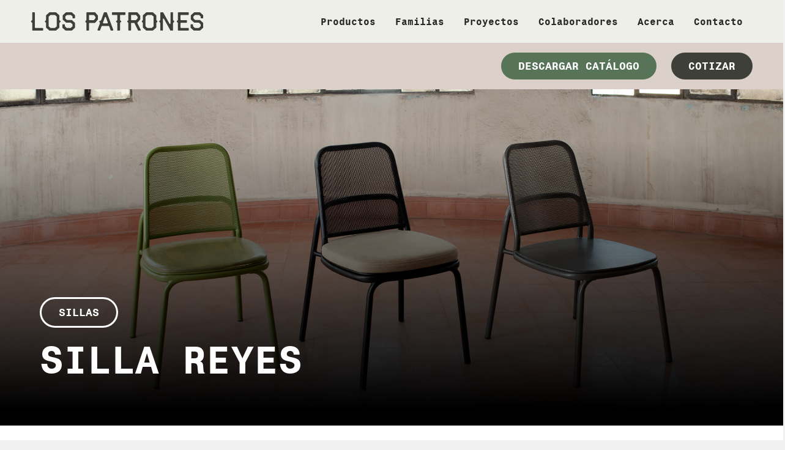

--- FILE ---
content_type: text/html; charset=UTF-8
request_url: https://lospatrones.mx/productos/silla-reyes/
body_size: 9036
content:
<!DOCTYPE html>
<html lang="en">
<head>
	<meta charset="UTF-8">
	<meta name="viewport" content="width=device-width, initial-scale=1.0">
	<meta http-equiv="X-UA-Compatible" content="ie=edge">
	<!-- FB -->
	<meta property="og:url" content="https://lospatrones.mx/productos/silla-reyes/" />
	<meta property="og:type" content="article" />
	<meta property="og:title" content="Silla Reyes" />
	<meta property="og:description" content=" Silla Reyes" />
	<meta property="og:image" content=" https://lospatrones.mx/wp-content/uploads/2020/07/Sitio-Web_Silla-Reyes-SD-983x1024.png" />
	<!-- TW -->
	<meta name="twitter:card" content="summary_large_image">
	<meta name="twitter:description" content=" Silla Reyes">
	<meta name="twitter:title" content="Silla Reyes">
	<meta name="twitter:image" content=" https://lospatrones.mx/wp-content/uploads/2020/07/Sitio-Web_Silla-Reyes-SD-983x1024.png">
	<!-- FAVICON -->
	<link rel="apple-touch-icon" sizes="72x72" href="https://lospatrones.mx/wp-content/themes/Marfil22/img/favicon/apple-touch-icon.png">
	<link rel="icon" type="image/png" sizes="32x32" href="https://lospatrones.mx/wp-content/themes/Marfil22/img/favicon/favicon-32x32.png">
	<link rel="icon" type="image/png" sizes="16x16" href="https://lospatrones.mx/wp-content/themes/Marfil22/img/favicon/favicon-16x16.png">
	<link rel="manifest" href="https://lospatrones.mx/wp-content/themes/Marfil22/img/favicon/site.webmanifest">
	<link rel="mask-icon" href="https://lospatrones.mx/wp-content/themes/Marfil22/img/favicon/safari-pinned-tab.svg" color="#5bbad5">
	<link rel="shortcut icon" href="https://lospatrones.mx/wp-content/themes/Marfil22/img/favicon/favicon.ico">
	<!-- <meta name="msapplication-TileColor" content="#da532c"> -->
	<meta name="msapplication-config" content="https://lospatrones.mx/wp-content/themes/Marfil22/img/favicon/browserconfig.xml">
	<meta name="theme-color" content="#ffffff">
	<!-- TITLE -->
	<title>Los Patrones |  Silla Reyes</title>
	<meta name='robots' content='max-image-preview:large' />
<link rel='dns-prefetch' href='//maps.googleapis.com' />
<link rel='dns-prefetch' href='//cdnjs.cloudflare.com' />
<link rel='dns-prefetch' href='//stackpath.bootstrapcdn.com' />
<link rel='dns-prefetch' href='//www.google.com' />
<link rel='dns-prefetch' href='//s.w.org' />
		<script type="text/javascript">
			window._wpemojiSettings = {"baseUrl":"https:\/\/s.w.org\/images\/core\/emoji\/13.1.0\/72x72\/","ext":".png","svgUrl":"https:\/\/s.w.org\/images\/core\/emoji\/13.1.0\/svg\/","svgExt":".svg","source":{"concatemoji":"https:\/\/lospatrones.mx\/wp-includes\/js\/wp-emoji-release.min.js?ver=5.8.12"}};
			!function(e,a,t){var n,r,o,i=a.createElement("canvas"),p=i.getContext&&i.getContext("2d");function s(e,t){var a=String.fromCharCode;p.clearRect(0,0,i.width,i.height),p.fillText(a.apply(this,e),0,0);e=i.toDataURL();return p.clearRect(0,0,i.width,i.height),p.fillText(a.apply(this,t),0,0),e===i.toDataURL()}function c(e){var t=a.createElement("script");t.src=e,t.defer=t.type="text/javascript",a.getElementsByTagName("head")[0].appendChild(t)}for(o=Array("flag","emoji"),t.supports={everything:!0,everythingExceptFlag:!0},r=0;r<o.length;r++)t.supports[o[r]]=function(e){if(!p||!p.fillText)return!1;switch(p.textBaseline="top",p.font="600 32px Arial",e){case"flag":return s([127987,65039,8205,9895,65039],[127987,65039,8203,9895,65039])?!1:!s([55356,56826,55356,56819],[55356,56826,8203,55356,56819])&&!s([55356,57332,56128,56423,56128,56418,56128,56421,56128,56430,56128,56423,56128,56447],[55356,57332,8203,56128,56423,8203,56128,56418,8203,56128,56421,8203,56128,56430,8203,56128,56423,8203,56128,56447]);case"emoji":return!s([10084,65039,8205,55357,56613],[10084,65039,8203,55357,56613])}return!1}(o[r]),t.supports.everything=t.supports.everything&&t.supports[o[r]],"flag"!==o[r]&&(t.supports.everythingExceptFlag=t.supports.everythingExceptFlag&&t.supports[o[r]]);t.supports.everythingExceptFlag=t.supports.everythingExceptFlag&&!t.supports.flag,t.DOMReady=!1,t.readyCallback=function(){t.DOMReady=!0},t.supports.everything||(n=function(){t.readyCallback()},a.addEventListener?(a.addEventListener("DOMContentLoaded",n,!1),e.addEventListener("load",n,!1)):(e.attachEvent("onload",n),a.attachEvent("onreadystatechange",function(){"complete"===a.readyState&&t.readyCallback()})),(n=t.source||{}).concatemoji?c(n.concatemoji):n.wpemoji&&n.twemoji&&(c(n.twemoji),c(n.wpemoji)))}(window,document,window._wpemojiSettings);
		</script>
		<style type="text/css">
img.wp-smiley,
img.emoji {
	display: inline !important;
	border: none !important;
	box-shadow: none !important;
	height: 1em !important;
	width: 1em !important;
	margin: 0 .07em !important;
	vertical-align: -0.1em !important;
	background: none !important;
	padding: 0 !important;
}
</style>
	<link rel='stylesheet' id='wp-block-library-css'  href='https://lospatrones.mx/wp-includes/css/dist/block-library/style.min.css?ver=5.8.12' type='text/css' media='all' />
<link rel='stylesheet' id='contact-form-7-css'  href='https://lospatrones.mx/wp-content/plugins/contact-form-7/includes/css/styles.css?ver=5.5.3' type='text/css' media='all' />
<link rel='stylesheet' id='Bootstrap-css'  href='https://stackpath.bootstrapcdn.com/bootstrap/4.3.1/css/bootstrap.min.css?ver=5.8.12' type='text/css' media='all' />
<link rel='stylesheet' id='CustomScrollbar-css'  href='https://lospatrones.mx/wp-content/themes/Marfil22/css/mCustomScrollbar.css?ver=5.8.12' type='text/css' media='all' />
<link rel='stylesheet' id='Reset-css'  href='https://lospatrones.mx/wp-content/themes/Marfil22/css/reset.css?ver=8.4' type='text/css' media='all' />
<link rel='stylesheet' id='Index-css'  href='https://lospatrones.mx/wp-content/themes/Marfil22/css/index.css?ver=1.5' type='text/css' media='all' />
<link rel='stylesheet' id='FixesCSS-css'  href='https://lospatrones.mx/wp-content/themes/Marfil22/css/fixes.css?ver=9.8' type='text/css' media='all' />
<script type='text/javascript' src='https://lospatrones.mx/wp-includes/js/jquery/jquery.min.js?ver=3.6.0' id='jquery-core-js'></script>
<script type='text/javascript' src='https://lospatrones.mx/wp-includes/js/jquery/jquery-migrate.min.js?ver=3.3.2' id='jquery-migrate-js'></script>
<script type='text/javascript' src='https://lospatrones.mx/wp-content/themes/Marfil22/js/jquery.mCustomScrollbar.min.js?ver=5.8.12' id='mCustomScrollbar-js'></script>
<link rel="https://api.w.org/" href="https://lospatrones.mx/wp-json/" /><link rel="alternate" type="application/json" href="https://lospatrones.mx/wp-json/wp/v2/productos/285" /><link rel="EditURI" type="application/rsd+xml" title="RSD" href="https://lospatrones.mx/xmlrpc.php?rsd" />
<link rel="wlwmanifest" type="application/wlwmanifest+xml" href="https://lospatrones.mx/wp-includes/wlwmanifest.xml" /> 
<meta name="generator" content="WordPress 5.8.12" />
<link rel="canonical" href="https://lospatrones.mx/productos/silla-reyes/" />
<link rel='shortlink' href='https://lospatrones.mx/?p=285' />
<link rel="alternate" type="application/json+oembed" href="https://lospatrones.mx/wp-json/oembed/1.0/embed?url=https%3A%2F%2Flospatrones.mx%2Fproductos%2Fsilla-reyes%2F" />
<link rel="alternate" type="text/xml+oembed" href="https://lospatrones.mx/wp-json/oembed/1.0/embed?url=https%3A%2F%2Flospatrones.mx%2Fproductos%2Fsilla-reyes%2F&#038;format=xml" />
	<!-- Global site tag (gtag.js) - Google Analytics -->
	<script async src="https://www.googletagmanager.com/gtag/js?id=UA-62908134-1"></script>
	<script>
		window.dataLayer = window.dataLayer || [];
		function gtag(){dataLayer.push(arguments);}
		gtag('js', new Date());

		gtag('config', 'UA-62908134-1');
	</script>
</head>
<!-- HOLA MUNDO -->
<body>
	<header>
		<div class="container">
			<nav class="d-flex">
				<div class="d-flex align-items-center">
					<a href="https://lospatrones.mx" class="has-logo ml-md-auto ml-auto mr-auto">
						<img src="https://lospatrones.mx/wp-content/themes/Marfil22/img/lospatrones-logotipo-dark.svg" alt="Los Patrones Logotipo">
					</a>
				</div>
				<div class="has-menu ml-auto d-lg-flex d-none align-items-center">
												<a href="https://lospatrones.mx/productos"  class="pl-3 pr-3 is-bold">Productos</a>
													<a href="https://lospatrones.mx/familias"  class="pl-3 pr-3 is-bold">Familias</a>
													<a href="https://lospatrones.mx/proyectos"  class="pl-3 pr-3 is-bold">Proyectos</a>
													<a href="https://lospatrones.mx/colaboradores"  class="pl-3 pr-3 is-bold">Colaboradores</a>
													<a href="https://lospatrones.mx/acerca"  class="pl-3 pr-3 is-bold">Acerca</a>
													<a href="https://lospatrones.mx/contacto"  class="pl-3 pr-3 is-bold">Contacto</a>
										</div>
				<div class="d-lg-none d-flex align-items-center ml-auto">
					<div class="c-white triggerMenu animated-icon3 ml-auto" id="triggerMenu">
						<span></span><span></span><span></span>
					</div>
				</div>
			</nav>
		</div>
	</header>

	<!-- HERO NAV -->
	<aside class="hero-nav d-lg-none">
		<div class="row w-100 m-auto no-gutters align-items-center text-center h-100">
			<div class="has-menu col-12">
										<a href="https://lospatrones.mx/productos" class="c-dark-gray pl-3 pr-3 is-bold d-block w-100 pt-3 pb-3 pl-4 pr-4">Productos</a>
											<a href="https://lospatrones.mx/familias" class="c-dark-gray pl-3 pr-3 is-bold d-block w-100 pt-3 pb-3 pl-4 pr-4">Familias</a>
											<a href="https://lospatrones.mx/proyectos" class="c-dark-gray pl-3 pr-3 is-bold d-block w-100 pt-3 pb-3 pl-4 pr-4">Proyectos</a>
											<a href="https://lospatrones.mx/colaboradores" class="c-dark-gray pl-3 pr-3 is-bold d-block w-100 pt-3 pb-3 pl-4 pr-4">Colaboradores</a>
											<a href="https://lospatrones.mx/acerca" class="c-dark-gray pl-3 pr-3 is-bold d-block w-100 pt-3 pb-3 pl-4 pr-4">Acerca</a>
											<a href="https://lospatrones.mx/contacto" class="c-dark-gray pl-3 pr-3 is-bold d-block w-100 pt-3 pb-3 pl-4 pr-4">Contacto</a>
								</div>
		</div>
	</aside>

<style media="screen">
	body {
		background-color: #F0F0F0;
	}
</style>

<!-- HERO IMAGE -->
<section class="heroImg50 bg-gray bg-img  d-flex flex-wrap" style="background-image: url('https://lospatrones.mx/wp-content/uploads/2020/08/LP_Silla_ReyesSD_Banner_01.jpg');">
	<div class="mask-gradient-dark-gray"></div>
	<div class="container mt-md-auto mt-auto mb-md-0 mb-auto">
		<div class="row pb-md-4">
			<div class="col-12 pb-5 d-flex align-items-md-end align-items-center">
				<div class="col-md-9 w-100 fade-in show delay4 text-md-left text-center">
												<p class="has-btn btn-border-white-no-hover d-inline-block text-uppercase">Sillas </p>
											<h1 class="txt64 c-white is-bold text-uppercase mt-3">Silla Reyes</h1>
				</div>
			</div>
		</div>
	</div>
</section>

<!-- DESCARGAR CATÁLOGO -->
<section class="banner-fixed bg-beige pt-3 pb-sm-3 pb-0">
	<div class="container">
		<div class="row">
			<div class="col-12 d-flex flex-wrap justify-content-md-end justify-content-start">
				<button class="has-btn txt18-md bg-green c-white mr-4 mb-sm-0 mb-3" data-toggle="modal" data-target="#ModalCatalogo" id="buttonCat">DESCARGAR CATÁLOGO</button>
				<button class="has-btn txt18-md bg-dark-gray c-white mb-sm-0 mb-3" data-toggle="modal" data-target="#ModalCotizacionProductos" id="buttonCat">COTIZAR</button>
			</div>
		</div>
	</div>
</section>

<!-- ESPECIFICACIONES TÉCNICAS -->
<style media="screen">
	.tab-menu li a{
		opacity: 50%;
	}
	.tab-menu li.active a{
		opacity: 100%;
		color: #262626!important;
		background-color: inherit;
		border: none!important;
		text-decoration: underline;
	}
	.has-tab-content .tab-content:nth-child(1){
		display: flex; height: auto; overflow: auto; opacity: 1;
	}
</style>

<section class="bg-white pt-md-5 pb-md-5 pb-4 pt-4">
	<div class="container">
		<div class="d-md-flex d-none flex-wrap">
			<div class="col-12 tab-menu pb-3">
										<li class="d-inline-block">
							<a href="#tab-SillaReyes" class="txt18 text-uppercase dark-color is-bold mr-4">Silla Reyes</a>
						</li>
								</div>
		</div>


		<div class="d-md-none d-flex flex-wrap no-gutters">
			<!-- MOBILE MENU MULTIPLE ELEMENTS-->
			<div class="text-uppercase dark-color is-bold has-down-arrow mb-3 d-inline-block collapsed z-index-2 bg-white position-relative" data-toggle="collapse" data-target="#collapseExample" aria-expanded="false" aria-controls="collapseExample">
				<p style="font-size: 18px;">Explorar variantes</p>
			</div>
			<div class="col-12 arrow-down-button-menu tab-menu collapse z-index-1" id="collapseExample">
										<li class="pl-3 pr-3 pb-2 d-block">
							<a href="#tab-SillaReyes" class="txt18 text-uppercase dark-color is-bold mr-4">Silla Reyes</a>
						</li>
								</div>
		</div>

		<div class="has-tab-content">
							<div class="tab-content" id="tab-SillaReyes">
					<div class="row w-100">
						<div class="col-md-6">
							<div class="w-100">
																	<img src="https://lospatrones.mx/wp-content/uploads/2020/07/LosPatrones_Outline_SillaReyesSD_transparente_Mesa-de-trabajo-1.png" alt=" " class="rounded" />
															</div>
							<div class="w-100 d-md-flex d-none flex-wrap pt-4 pl-0 pb-md-0 pb-2">
																	<a class="has-btn btn-border-black text-uppercase mr-3 pr-4 pl-4 mb-3 cursor-pointer" data-toggle="modal" data-target="#Modal3D" >modelo 3d</a>
																									<a href="https://lospatrones.mx/wp-content/uploads/2020/08/LosPatrones_FichaTecnica_Silla_ReyesSD_2022.pdf" target="_blank" class="has-btn btn-border-black text-uppercase mr-3 pr-4 pl-4 mb-3" style="min-width: auto;">Ficha Técnica</a>
																<a href="https://lospatrones.mx/acabados" target="_blank" class="has-btn btn-border-black text-uppercase pr-4 pl-4 mb-3" style="min-width: auto;">Ver acabados</a>
							</div>
						</div>
						<!-- INFORMATION COLUMNS -->
						<div class="d-flex flex-wrap col-md-6 c-262626 no-gutters">
							<!-- COL 1 -->
							<div class="col-md-6 has-content-x2 mb-md-0 mb-3 pr-md-4 p-0">
																													<p><strong>MODELO </strong></p>
<p>Silla Reyes</p>
<p>&nbsp;</p>
<p><strong>DIMENSIONES GENERALES</strong></p>
<p><span style="font-weight: 400;">53 x 62 x 80 cm</span></p>
<p>&nbsp;</p>
<p><strong>ALTURA AL ASIENTO</strong></p>
<p><span style="font-weight: 400;">42 cm</span></p>
<p>&nbsp;</p>
<p><strong>DISEÑO POR</strong></p>
<p>Los Patrones</p>
<p>&nbsp;</p>
																										</div>
							<!-- COL 2 -->
							<div class="col-md-6 has-content-x2">
																													<p><strong>USOS</strong></p>
<p><span style="font-weight: 400;">Interior / E</span><span style="font-weight: 400;">xterior</span></p>
<p>&nbsp;</p>
<p><strong>MATERIALES</strong></p>
<p>Acero</p>
<p><span style="font-weight: 400;">Lámina microperforada</span></p>
<p>Pintura electrostática</p>
<p>&nbsp;</p>
<p><strong>VARIANTES</strong></p>
<p><span style="font-weight: 400;">Asiento con cojín fijo</span></p>
<p><span style="font-weight: 400;">Asiento en malla microperforada</span></p>
<p><span style="font-weight: 400;">Asiento de madera</span></p>
																										</div>
						</div>
						<!-- MOBILE BUTTON FILES  -->
						<div class="col-12 d-md-none d-block">
							<div class="w-100 has-content-x2 mt-3">
								<p class="text-uppercase is-bold"><strong>Archivos y acabados</strong></p>
							</div>
							<div class="w-100 d-flex flex-wrap pt-2 pl-0 pb-md-0 pb-2">
																	<a class="has-btn btn-border-black text-uppercase mr-3 pr-4 pl-4 mb-3 cursor-pointer" data-toggle="modal" data-target="#Modal3D" >modelo 3d</a>
																									<a href="https://lospatrones.mx/wp-content/uploads/2020/08/LosPatrones_FichaTecnica_Silla_ReyesSD_2022.pdf" target="_blank" class="has-btn btn-border-black text-uppercase mr-3 pr-4 pl-4 mb-3" style="min-width: auto;">Ficha Técnica</a>
																<a href="https://lospatrones.mx/acabados" target="_blank" class="has-btn btn-border-black text-uppercase pr-4 pl-4 mb-3" style="min-width: auto;">Ver acabados</a>
							</div>
						</div>
					</div>
				</div>
						</div>
	</div>
</section>

<!-- BLOQUE: GALLERY -->
<section style=" "   class=" pt-4 pb-4">
	<div class="container">
		<div class="row">
			<div class="col-12">
									<ul class="has-gallery d-flex flex-wrap">
													<li>
								<img src="https://lospatrones.mx/wp-content/uploads/2020/08/LP_Silla_ReyesSD_Contenido_07.jpg" alt=""/>
							</li>
													<li>
								<img src="https://lospatrones.mx/wp-content/uploads/2020/08/LP_Silla_ReyesSD_Contenido_04.jpg" alt=""/>
							</li>
													<li>
								<img src="https://lospatrones.mx/wp-content/uploads/2020/08/LP_Silla_ReyesSD_Contenido_01.jpg" alt=""/>
							</li>
													<li>
								<img src="https://lospatrones.mx/wp-content/uploads/2020/08/LP_Silla_ReyesSD_Contenido_08.jpg" alt=""/>
							</li>
													<li>
								<img src="https://lospatrones.mx/wp-content/uploads/2020/08/LP_Silla_ReyesSD_Contenido_02.jpg" alt=""/>
							</li>
													<li>
								<img src="https://lospatrones.mx/wp-content/uploads/2020/08/LP_Silla_ReyesSD_Contenido_03.jpg" alt=""/>
							</li>
											</ul>
							</div>
		</div>
	</div>
</section>


		<div class="col-12 w-100 fade-in show delay4 d-flex  pt-md-5 pb-md-5 pb-4 pt-4">
		<button class="has-btn bg-262626 c-white ml-auto mr-auto" data-toggle="modal" data-target="#ModalGallery">GALERÍA</button>
	</div>
	

<!-- PROYECTOS DESTACADOS -->
<section class="bg-lightest-gray pt-md-6 pt-4 pb-md-6 pb-4">
	<div class="container">
		<div class="row">
			<div class="col-12">
				<h3 class="txt36 pb-md-6 pb-3 text-uppercase"><strong>PRESENTE EN</strong></h3>
			</div>
			<div class="col-12 has-slider proyects-slider">
														<div class="pr-md-4">
						<a href="https://lospatrones.mx/proyectos/campamento-feria-2020/">
							<div class="img-card-square mb-3" style="background-image: url('https://lospatrones.mx/wp-content/uploads/2020/08/IMG_6804-1024x683.jpg');"></div>
							<h2 class="txt18 text-uppercase c-dark-gray"><strong>Campamento Feria 2020</strong></h2>
																<p class="txt12 c-dark-gray d-inline">Exposiciones </p>
														</a>
					</div>
														<div class="pr-md-4">
						<a href="https://lospatrones.mx/proyectos/maravilia/">
							<div class="img-card-square mb-3" style="background-image: url('https://lospatrones.mx/wp-content/uploads/2022/12/LP_Proyecto_Maravilia_Thumbnail_01-1024x1024.jpg');"></div>
							<h2 class="txt18 text-uppercase c-dark-gray"><strong>Maravilia</strong></h2>
																<p class="txt12 c-dark-gray d-inline">Comercial </p>
														</a>
					</div>
														<div class="pr-md-4">
						<a href="https://lospatrones.mx/proyectos/benell-armida/">
							<div class="img-card-square mb-3" style="background-image: url('https://lospatrones.mx/wp-content/uploads/2022/12/LP_Proyecto_BenellArmida_Thumbnail_02-1024x1024.jpg');"></div>
							<h2 class="txt18 text-uppercase c-dark-gray"><strong>Benell — Armida</strong></h2>
																<p class="txt12 c-dark-gray d-inline">Comercial </p>
														</a>
					</div>
														<div class="pr-md-4">
						<a href="https://lospatrones.mx/proyectos/materia-panaderia/">
							<div class="img-card-square mb-3" style="background-image: url('https://lospatrones.mx/wp-content/uploads/2023/06/LP_Proyecto_Materia05_destacada-1024x681.jpg');"></div>
							<h2 class="txt18 text-uppercase c-dark-gray"><strong>MATERIA PANADERIA</strong></h2>
																<p class="txt12 c-dark-gray d-inline">Comercial </p>
														</a>
					</div>
											</div>
		</div>
	</div>
</section>

<!-- MAS PRODUCTOS DE ESTA FAMILIA -->
<section class="bg-white c-dark-gray pt-md-6 pt-4 pb-md-6 pb-4">
	<div class="container">
		<div class="row">
			<div class="col-12">
				<h3 class="txt36 pb-md-6 pb-3 text-uppercase"><strong>Más de esta familia</strong></h3>
			</div>
			<div class="col-12 has-slider products-slider has-gray-arrows">
									<div class="pr-3 pl-3">
						<a href="https://lospatrones.mx/productos/sofa-reyes/">
							<div class="img-card-square mb-3" style="background-image: url('https://lospatrones.mx/wp-content/uploads/2025/10/LP_Sofa_Reyes_Rn.jpg');"></div>
							<h2 class="txt18 text-uppercase"><strong>Sofá Reyes</strong></h2>
																<p class="txt12 d-inline">Sillones </p>
														</a>
					</div>
									<div class="pr-3 pl-3">
						<a href="https://lospatrones.mx/productos/silla-reyes-descansabrazos/">
							<div class="img-card-square mb-3" style="background-image: url('https://lospatrones.mx/wp-content/uploads/2020/08/Sitio-Web_Silla-Reyes-Desc-e1672078381904-984x1024.png');"></div>
							<h2 class="txt18 text-uppercase"><strong>Silla Reyes Descansabrazos</strong></h2>
																<p class="txt12 d-inline">Sillas </p>
														</a>
					</div>
									<div class="pr-3 pl-3">
						<a href="https://lospatrones.mx/productos/banco-reyes/">
							<div class="img-card-square mb-3" style="background-image: url('https://lospatrones.mx/wp-content/uploads/2020/08/2-1.jpg');"></div>
							<h2 class="txt18 text-uppercase"><strong>Banco Reyes</strong></h2>
																<p class="txt12 d-inline">Bancos </p>
														</a>
					</div>
									<div class="pr-3 pl-3">
						<a href="https://lospatrones.mx/productos/banco-reyes-respaldo/">
							<div class="img-card-square mb-3" style="background-image: url('https://lospatrones.mx/wp-content/uploads/2020/08/Banco-Reyes-CR-110_Negro-1016x1024.jpg');"></div>
							<h2 class="txt18 text-uppercase"><strong>Banco Reyes Respaldo</strong></h2>
																<p class="txt12 d-inline">Bancos </p>
														</a>
					</div>
									<div class="pr-3 pl-3">
						<a href="https://lospatrones.mx/productos/silla-alta-reyes/">
							<div class="img-card-square mb-3" style="background-image: url('https://lospatrones.mx/wp-content/uploads/2022/06/Sitio-Web_Silla-Alta-Reyes-983x1024.png');"></div>
							<h2 class="txt18 text-uppercase"><strong>Silla Alta Reyes</strong></h2>
																<p class="txt12 d-inline">Bancos </p>
														</a>
					</div>
									<div class="pr-3 pl-3">
						<a href="https://lospatrones.mx/productos/silla-reyes-bistro/">
							<div class="img-card-square mb-3" style="background-image: url('https://lospatrones.mx/wp-content/uploads/2020/07/Sitio-Web_Silla-Reyes-Bistro-983x1024.png');"></div>
							<h2 class="txt18 text-uppercase"><strong>Silla Reyes Bistro</strong></h2>
																<p class="txt12 d-inline">Sillas </p>
														</a>
					</div>
									<div class="pr-3 pl-3">
						<a href="https://lospatrones.mx/productos/taburete-reyes/">
							<div class="img-card-square mb-3" style="background-image: url('https://lospatrones.mx/wp-content/uploads/2020/07/Sitio-Web_Taburete-Reyes-983x1024.png');"></div>
							<h2 class="txt18 text-uppercase"><strong>Taburete Reyes</strong></h2>
																<p class="txt12 d-inline">Bancos </p>
														</a>
					</div>
									<div class="pr-3 pl-3">
						<a href="https://lospatrones.mx/productos/banca-reyes/">
							<div class="img-card-square mb-3" style="background-image: url('https://lospatrones.mx/wp-content/uploads/2020/06/LP_Render_Banca-Reyes_Perspectiva_2023.jpg');"></div>
							<h2 class="txt18 text-uppercase"><strong>Banca Reyes</strong></h2>
																<p class="txt12 d-inline">Bancos </p>
														</a>
					</div>
							</div>
		</div>
	</div>
</section>



<style media="screen">
	#object option:first-child {
		display: block!important;
	}
</style>

<div class="modal fade dark-mask" id="ModalCotizacionProductos" tabindex="-1" role="dialog" aria-labelledby="exampleModalCenterTitle2" aria-hidden="true">
	<div class="modal-dialog modal-dialog-centered modal-md" style="max-width:830px;"role="document">
		<div class="modal-content bg-dark-gray pt-0 pb-5 pr-5 pl-5 border-0 rounded-0 c-black">
			<div class="w-100">
				<button type="button" class="close" data-dismiss="modal" aria-label="Close" style="top:40px; z-index:3;">
					<img src="https://lospatrones.mx/wp-content/themes/Marfil22/img/icon-close.svg" alt="">
				</button>
			</div>
			<div role="form" class="wpcf7" id="wpcf7-f3813-o1" lang="es-MX" dir="ltr">
<div class="screen-reader-response"><p role="status" aria-live="polite" aria-atomic="true"></p> <ul></ul></div>
<form action="/productos/silla-reyes/#wpcf7-f3813-o1" method="post" class="wpcf7-form init" novalidate="novalidate" data-status="init">
<div style="display: none;">
<input type="hidden" name="_wpcf7" value="3813" />
<input type="hidden" name="_wpcf7_version" value="5.5.3" />
<input type="hidden" name="_wpcf7_locale" value="es_MX" />
<input type="hidden" name="_wpcf7_unit_tag" value="wpcf7-f3813-o1" />
<input type="hidden" name="_wpcf7_container_post" value="0" />
<input type="hidden" name="_wpcf7_posted_data_hash" value="" />
<input type="hidden" name="_wpcf7_recaptcha_response" value="" />
</div>
<div class="row p-3">
<div class="col-12">
<p class="txt64 pb-md-4 pb-3 text-uppercase is-bold c-white">Solicita <br>una cotización</p>
</div>
<div class="col-12 mb-2">
<p class="txt18 pb-md-4 pb-3 text-uppercase is-bold c-white">Indica el nombre de los productos a cotizar:</p>
<div class="form-group">
			<span class="wpcf7-form-control-wrap text-productos"><input type="text" name="text-productos" value="" size="40" class="wpcf7-form-control wpcf7-text wpcf7-validates-as-required form-control txt18 bg-D8D8D8 has-gray-placeholder text-left text-uppercase" aria-required="true" aria-invalid="false" placeholder="Producto(s)" /></span>
		</div>
</div>
<div class="col-12 d-flex no-gutters mb-2">
<div class="col-md-6 pr-md-4">
<div class="form-group">
				<span class="wpcf7-form-control-wrap text-565"><input type="text" name="text-565" value="" size="40" class="wpcf7-form-control wpcf7-text wpcf7-validates-as-required form-control txt18 bg-D8D8D8 has-gray-placeholder text-left text-uppercase" aria-required="true" aria-invalid="false" placeholder="Uso Interior o Exterior" /></span>
			</div>
</div>
<div class="col-md-6">
<div class="form-group">
				<span class="wpcf7-form-control-wrap text-566"><input type="text" name="text-566" value="" size="40" class="wpcf7-form-control wpcf7-text form-control txt18 bg-D8D8D8 has-gray-placeholder text-left text-uppercase" aria-invalid="false" placeholder="Cantidad" /></span>
			</div>
</div>
</div>
<div class="col-12 d-flex no-gutters mb-2">
<div class="col-md-6 pr-md-4">
<div class="form-group">
				<span class="wpcf7-form-control-wrap text-562"><input type="text" name="text-562" value="" size="40" class="wpcf7-form-control wpcf7-text wpcf7-validates-as-required form-control txt18 bg-D8D8D8 has-gray-placeholder text-left text-uppercase" aria-required="true" aria-invalid="false" placeholder="nombre" /></span>
			</div>
</div>
<div class="col-md-6">
<div class="form-group">
				<span class="wpcf7-form-control-wrap text-563"><input type="text" name="text-563" value="" size="40" class="wpcf7-form-control wpcf7-text form-control txt18 bg-D8D8D8 has-gray-placeholder text-left text-uppercase" aria-invalid="false" placeholder="empresa" /></span>
			</div>
</div>
</div>
<div class="col-12 mb-2">
<div class="form-group">
			<span class="wpcf7-form-control-wrap text-564"><input type="email" name="text-564" value="" size="40" class="wpcf7-form-control wpcf7-text wpcf7-email wpcf7-validates-as-required wpcf7-validates-as-email form-control txt18 bg-D8D8D8 has-gray-placeholder text-left text-uppercase" aria-required="true" aria-invalid="false" placeholder="correo" /></span>
		</div>
</div>
</div>
<div class="col-12 mb-2">
<div class="form-group">
		<span class="wpcf7-form-control-wrap textarea-mensaje"><textarea name="textarea-mensaje" cols="40" rows="10" class="wpcf7-form-control wpcf7-textarea form-control txt18 bg-D8D8D8 has-gray-placeholder text-left text-uppercase" aria-invalid="false" placeholder="Mensaje"></textarea></span>
		</div>
</div>
<div class="col-12">
<div class="form-group">
			<input type="submit" value="Enviar" class="wpcf7-form-control has-spinner wpcf7-submit has-btn bg-green c-white" />
		</div>
</div>
</div>
<div class="wpcf7-response-output" aria-hidden="true"></div></form></div>		</div>
	</div>
</div>

<div class="modal fade green-mask" id="ModalCatalogo" tabindex="-1" role="dialog" aria-labelledby="exampleModalCenterTitle" aria-hidden="true">
	<div class="modal-dialog modal-dialog-centered modal-lg" role="document">
		<div class="modal-content bg-green p-4 border-0 rounded-0">
			<div class="w-100">
				<button type="button" class="close" data-dismiss="modal" aria-label="Close">
					<img src="https://lospatrones.mx/wp-content/themes/Marfil22/img/icon-close.svg" alt="">
				</button>
			</div>
			<div class="row p-3">
				<div class="col-12">
					<p class="txt100 pb-5 text-uppercase"><strong><span class="c-white">Descarga nuestro</span> <span class="c-beige">catálogo</span></strong></p>
				</div>
				<div role="form" class="wpcf7" id="wpcf7-f3812-o2" lang="es-MX" dir="ltr">
<div class="screen-reader-response"><p role="status" aria-live="polite" aria-atomic="true"></p> <ul></ul></div>
<form action="/productos/silla-reyes/#wpcf7-f3812-o2" method="post" class="wpcf7-form init" novalidate="novalidate" data-status="init">
<div style="display: none;">
<input type="hidden" name="_wpcf7" value="3812" />
<input type="hidden" name="_wpcf7_version" value="5.5.3" />
<input type="hidden" name="_wpcf7_locale" value="es_MX" />
<input type="hidden" name="_wpcf7_unit_tag" value="wpcf7-f3812-o2" />
<input type="hidden" name="_wpcf7_container_post" value="0" />
<input type="hidden" name="_wpcf7_posted_data_hash" value="" />
<input type="hidden" name="_wpcf7_recaptcha_response" value="" />
</div>
<div class="col-md-6">
<div class="form-group">
		<span class="wpcf7-form-control-wrap your-name"><input type="text" name="your-name" value="" size="40" class="wpcf7-form-control wpcf7-text wpcf7-validates-as-required form-control txt18 bg-D8D8D8 has-gray-placeholder text-left text-uppercase" aria-required="true" aria-invalid="false" placeholder="nombre" /></span>
	</div>
</div>
<div class="col-md-6">
<div class="form-group">
		<span class="wpcf7-form-control-wrap your-company"><input type="text" name="your-company" value="" size="40" class="wpcf7-form-control wpcf7-text wpcf7-validates-as-required form-control txt18 bg-D8D8D8 has-gray-placeholder text-left text-uppercase" aria-required="true" aria-invalid="false" placeholder="Empresa" /></span>
	</div>
</div>
<div class="col-12">
<div class="form-group mt-2">
		<span class="wpcf7-form-control-wrap your-email"><input type="email" name="your-email" value="" size="40" class="wpcf7-form-control wpcf7-text wpcf7-email wpcf7-validates-as-required wpcf7-validates-as-email form-control txt18 bg-D8D8D8 has-gray-placeholder text-left text-uppercase" aria-required="true" aria-invalid="false" placeholder="correo" /></span>
	</div>
</div>
<div class="col-12">
<div class="form-group mt-2">
		<input type="submit" value="Recibir por Correo" class="wpcf7-form-control has-spinner wpcf7-submit has-btn bg-beige c-dark-gray" />
	</div>
</div>
<div class="wpcf7-response-output" aria-hidden="true"></div></form></div>			</div>
		</div>
	</div>
</div>

<style media="screen">
	#object option:first-child {
		display: block!important;
	}
</style>

<div class="modal fade dark-mask" id="Modal3D" tabindex="-1" role="dialog" aria-labelledby="exampleModalCenterTitle2" aria-hidden="true">
	<div class="modal-dialog modal-dialog-centered modal-md" style="max-width:830px;"role="document">
		<div class="modal-content bg-dark-gray pt-0 pb-5 pr-5 pl-5 border-0 rounded-0 c-black">
			<div class="w-100">
				<button type="button" class="close" data-dismiss="modal" aria-label="Close" style="top:40px; z-index:3;">
					<img src="https://lospatrones.mx/wp-content/themes/Marfil22/img/icon-close.svg" alt="">
				</button>
			</div>
			<div role="form" class="wpcf7" id="wpcf7-f421-o3" lang="es-MX" dir="ltr">
<div class="screen-reader-response"><p role="status" aria-live="polite" aria-atomic="true"></p> <ul></ul></div>
<form action="/productos/silla-reyes/#wpcf7-f421-o3" method="post" class="wpcf7-form init" novalidate="novalidate" data-status="init">
<div style="display: none;">
<input type="hidden" name="_wpcf7" value="421" />
<input type="hidden" name="_wpcf7_version" value="5.5.3" />
<input type="hidden" name="_wpcf7_locale" value="es_MX" />
<input type="hidden" name="_wpcf7_unit_tag" value="wpcf7-f421-o3" />
<input type="hidden" name="_wpcf7_container_post" value="0" />
<input type="hidden" name="_wpcf7_posted_data_hash" value="" />
<input type="hidden" name="_wpcf7_recaptcha_response" value="" />
</div>
<div class="row p-3">
<div class="col-12">
<p class="txt64 pb-md-4 pb-3 text-uppercase is-bold c-white">Solicita <br>un modelo 3D</p>
</div>
<div class="col-12 d-flex no-gutters mb-2">
<div class="col-md-6 pr-md-4">
<div class="form-group">
				<span class="wpcf7-form-control-wrap menu-311"><select name="menu-311" class="wpcf7-form-control wpcf7-select form-control txt18 bg-D8D8D8 has-gray-placeholder text-left text-uppercase" id="type" aria-invalid="false"><option value="Selecciona tipo de producto">Selecciona tipo de producto</option><option value="Accesorio">Accesorio</option><option value="Banco">Banco</option><option value="Banca">Banca</option><option value="Mesa">Mesa</option><option value="Silla">Silla</option><option value="Sillón">Sillón</option></select></span>
			</div>
</div>
<div class="col-md-6">
<div class="form-group">
<span class="wpcf7-form-control-wrap menu-312"><select name="menu-312" class="wpcf7-form-control wpcf7-select wpcf7-validates-as-required form-control txt18 bg-D8D8D8 has-gray-placeholder text-left text-uppercase" id="object" aria-required="true" aria-invalid="false"><option value="Selecciona producto">Selecciona producto</option><option value="Mecedora Moro">Mecedora Moro</option><option value="Mecedora Norestense">Mecedora Norestense</option><option value="Silla Bartolo">Silla Bartolo</option><option value="Silla Bartolo con descansabrazos">Silla Bartolo con descansabrazos</option><option value="Silla Carlota">Silla Carlota</option><option value="Silla Carolina">Silla Carolina</option><option value="Silla Coronel">Silla Coronel</option><option value="Silla Gallardo">Silla Gallardo</option><option value="Silla Gallardo cojin">Silla Gallardo cojin</option><option value="Silla Kumate">Silla Kumate</option><option value="Silla Monforte">Silla Monforte</option><option value="Silla Monforte 11">Silla Monforte 11</option><option value="Silla Monforte 11 con descansabrazos">Silla Monforte 11 con descansabrazos</option><option value="Silla Monforte 14">Silla Monforte 14</option><option value="Silla Monforte 14 con descansabrazos">Silla Monforte 14 con descansabrazos</option><option value="Silla Monforte 15">Silla Monforte 15</option><option value="Silla Monforte 15 con descansabrazos">Silla Monforte 15 con descansabrazos</option><option value="Silla Monforte 17">Silla Monforte 17</option><option value="Silla Monforte con descansabrazos">Silla Monforte con descansabrazos</option><option value="Silla Montemayor">Silla Montemayor</option><option value="Silla Montemayor con descansabrazos">Silla Montemayor con descansabrazos</option><option value="Silla Norestense">Silla Norestense</option><option value="Silla Norestense con brazos">Silla Norestense con brazos</option><option value="Silla Obregón">Silla Obregón</option><option value="Silla Otegui">Silla Otegui</option><option value="Silla Patrón">Silla Patrón</option><option value="Silla Reyes">Silla Reyes</option><option value="Silla reyes bistro">Silla reyes bistro</option><option value="Silla Reyes con descansabrazos">Silla Reyes con descansabrazos</option><option value="Silla Rivera">Silla Rivera</option><option value="Silla Rufino">Silla Rufino</option><option value="Silla Rufino con descansabrazos">Silla Rufino con descansabrazos</option><option value="Silla Valentina">Silla Valentina</option><option value="Accesorio Carro de Servicio Jaime">Accesorio Carro de Servicio Jaime</option><option value="Accesorio Repisa Jaime">Accesorio Repisa Jaime</option><option value="Accesorio Macetero Francis Sencillo">Accesorio Macetero Francis Sencillo</option><option value="Accesorio Macetero Francis Doble">Accesorio Macetero Francis Doble</option><option value="Accesorio Biombo Sasabe">Accesorio Biombo Sasabe</option><option value="Accesorio Gabinete juárez Chico">Accesorio Gabinete juárez Chico</option><option value="Accesorio Gabinete juárez Grande">Accesorio Gabinete juárez Grande</option><option value="Accesorio Repisa Juárez Larga">Accesorio Repisa Juárez Larga</option><option value="Accesorio Repisa juárez chica">Accesorio Repisa juárez chica</option><option value="Accesorio Arcadio Circular">Accesorio Arcadio Circular</option><option value="Accesorio Arcadio Alargado">Accesorio Arcadio Alargado</option><option value="Accesorio Arcadio de Piso">Accesorio Arcadio de Piso</option><option value="Accesorio Perchero Ignacio Alto">Accesorio Perchero Ignacio Alto</option><option value="Accesorio Perchero Ignacio Medio">Accesorio Perchero Ignacio Medio</option><option value="Accesorio Espejo Lazaro">Accesorio Espejo Lazaro</option><option value="Banca Bartolo">Banca Bartolo</option><option value="Banca Kumate">Banca Kumate</option><option value="Banca Obregón">Banca Obregón</option><option value="Banca Reyes">Banca Reyes</option><option value="Banca Rufino">Banca Rufino</option><option value="Banca Valdemar con respaldo">Banca Valdemar con respaldo</option><option value="Banca Valdemar Sencilla">Banca Valdemar Sencilla</option><option value="Banca Valdemar sin respaldo">Banca Valdemar sin respaldo</option><option value="Banco Bartolo">Banco Bartolo</option><option value="Banco Bartolo con descansabrazos">Banco Bartolo con descansabrazos</option><option value="Banco Bravo">Banco Bravo</option><option value="Banco Carlota - XL">Banco Carlota - XL</option><option value="Banco Carolina">Banco Carolina</option><option value="Banco Felipe">Banco Felipe</option><option value="Banco Gallardo">Banco Gallardo</option><option value="Banco Kumate">Banco Kumate</option><option value="Banco Monforte">Banco Monforte</option><option value="Banco Reyes">Banco Reyes</option><option value="Banco Reyes con respaldo">Banco Reyes con respaldo</option><option value="Silla Alta kumate">Silla Alta kumate</option><option value="Accesorio Taburete Cantinflas">Accesorio Taburete Cantinflas</option><option value="Accesorio Taburete kumate">Accesorio Taburete kumate</option><option value="Accesorio Taburete obregón">Accesorio Taburete obregón</option><option value="Accesorio Taburete octavio">Accesorio Taburete octavio</option><option value="Accesorio Taburete Rebolledo">Accesorio Taburete Rebolledo</option><option value="Accesorio Taburete Reyes">Accesorio Taburete Reyes</option><option value="Sillón Félix Pergola">Sillón Félix Pergola</option><option value="Sillón Félix Sencillo">Sillón Félix Sencillo</option><option value="Sillón Félix Doble con Pergola">Sillón Félix Doble con Pergola</option><option value="Sillón Félix Doble sin pergola">Sillón Félix Doble sin pergola</option><option value="Sillón Lázaro">Sillón Lázaro</option><option value="Sillon Lazaro Doble">Sillon Lazaro Doble</option><option value="Sillón Beatriz">Sillón Beatriz</option><option value="Sillón Matamoros">Sillón Matamoros</option><option value="Sillón Albero">Sillón Albero</option><option value="Accesorio Guaymas Lounge">Accesorio Guaymas Lounge</option><option value="Accesorio Camastro Guaymas A">Accesorio Camastro Guaymas A</option><option value="Accesorio Camastro Guaymas A con Techo">Accesorio Camastro Guaymas A con Techo</option><option value="Accesorio Camastro Guaymas B">Accesorio Camastro Guaymas B</option><option value="Accesorio Camastro Guaymas C">Accesorio Camastro Guaymas C</option><option value="Accesorio Camastro Rebolledo">Accesorio Camastro Rebolledo</option><option value="Accesorio Kumate Lounge">Accesorio Kumate Lounge</option><option value="Mesas Vicente">Mesas Vicente</option><option value="Mesas Ávila">Mesas Ávila</option><option value="Mesas Rufino">Mesas Rufino</option><option value="Mesas Cantinflas">Mesas Cantinflas</option><option value="Mesas Melendez">Mesas Melendez</option><option value="Mesas Altamirano">Mesas Altamirano</option><option value="Mesas Silva">Mesas Silva</option><option value="Mesas Ruperto">Mesas Ruperto</option><option value="Mesas Cristóbal">Mesas Cristóbal</option><option value="Mesas Obregón">Mesas Obregón</option><option value="Mesas Hernández">Mesas Hernández</option><option value="Mesa Guaymas">Mesa Guaymas</option><option value="Mesa Octavio">Mesa Octavio</option><option value="Mesa Moro">Mesa Moro</option><option value="Mesa Rebolledo">Mesa Rebolledo</option></select></span></p>
</div>
</div>
</div>
<div class="col-12 d-none no-gutters mb-2" id="prod2">
<div class="col-md-6 pr-md-4">
<div class="form-group">
				<span class="wpcf7-form-control-wrap menu-prod2"><select name="menu-prod2" class="wpcf7-form-control wpcf7-select form-control txt18 bg-D8D8D8 has-gray-placeholder text-left text-uppercase" id="type2" aria-invalid="false"><option value="Selecciona tipo de producto">Selecciona tipo de producto</option><option value="Accesorio">Accesorio</option><option value="Banco">Banco</option><option value="Mesa">Mesa</option><option value="Silla">Silla</option><option value="Sillón">Sillón</option></select></span>
			</div>
</div>
<div class="col-md-6">
<div class="form-group">
<span class="wpcf7-form-control-wrap menu-prod22"><select name="menu-prod22" class="wpcf7-form-control wpcf7-select form-control txt18 bg-D8D8D8 has-gray-placeholder text-left text-uppercase" id="object2" aria-invalid="false"><option value="Selecciona producto">Selecciona producto</option><option value="Mecedora Moro">Mecedora Moro</option><option value="Mecedora Norestense">Mecedora Norestense</option><option value="Silla Bartolo">Silla Bartolo</option><option value="Silla Bartolo con descansabrazos">Silla Bartolo con descansabrazos</option><option value="Silla Carlota">Silla Carlota</option><option value="Silla Carolina">Silla Carolina</option><option value="Silla Coronel">Silla Coronel</option><option value="Silla Gallardo">Silla Gallardo</option><option value="Silla Gallardo cojin">Silla Gallardo cojin</option><option value="Silla Kumate">Silla Kumate</option><option value="Silla Monforte">Silla Monforte</option><option value="Silla Monforte 11">Silla Monforte 11</option><option value="Silla Monforte 11 con descansabrazos">Silla Monforte 11 con descansabrazos</option><option value="Silla Monforte 14">Silla Monforte 14</option><option value="Silla Monforte 14 con descansabrazos">Silla Monforte 14 con descansabrazos</option><option value="Silla Monforte 15">Silla Monforte 15</option><option value="Silla Monforte 15 con descansabrazos">Silla Monforte 15 con descansabrazos</option><option value="Silla Monforte 17">Silla Monforte 17</option><option value="Silla Monforte con descansabrazos">Silla Monforte con descansabrazos</option><option value="Silla Montemayor">Silla Montemayor</option><option value="Silla Montemayor con descansabrazos">Silla Montemayor con descansabrazos</option><option value="Silla Norestense">Silla Norestense</option><option value="Silla Norestense con brazos">Silla Norestense con brazos</option><option value="Silla Obregón">Silla Obregón</option><option value="Silla Otegui">Silla Otegui</option><option value="Silla Patrón">Silla Patrón</option><option value="Silla Reyes">Silla Reyes</option><option value="Silla reyes bistro">Silla reyes bistro</option><option value="Silla Reyes con descansabrazos">Silla Reyes con descansabrazos</option><option value="Silla Rivera">Silla Rivera</option><option value="Silla Rufino">Silla Rufino</option><option value="Silla Rufino con descansabrazos">Silla Rufino con descansabrazos</option><option value="Silla Valentina">Silla Valentina</option><option value="Accesorio Carro de Servicio Jaime">Accesorio Carro de Servicio Jaime</option><option value="Accesorio Repisa Jaime">Accesorio Repisa Jaime</option><option value="Accesorio Macetero Francis Sencillo">Accesorio Macetero Francis Sencillo</option><option value="Accesorio Macetero Francis Doble">Accesorio Macetero Francis Doble</option><option value="Accesorio Biombo Sasabe">Accesorio Biombo Sasabe</option><option value="Accesorio Gabinete Juarez Chico">Accesorio Gabinete Juarez Chico</option><option value="Accesorio Gabinete Juarez Grande">Accesorio Gabinete Juarez Grande</option><option value="Accesorio Repisa Reynosa (Ahora familia Juarez)">Accesorio Repisa Reynosa (Ahora familia Juarez)</option><option value="Accesorio Repisa Ojinaga (Ahora familia Juarez)">Accesorio Repisa Ojinaga (Ahora familia Juarez)</option><option value="Accesorio Arcadio Circular">Accesorio Arcadio Circular</option><option value="Accesorio Arcadio Alargado">Accesorio Arcadio Alargado</option><option value="Accesorio Arcadio de Piso">Accesorio Arcadio de Piso</option><option value="Accesorio Perchero Ignacio Alto">Accesorio Perchero Ignacio Alto</option><option value="Accesorio Perchero Ignacio Medio">Accesorio Perchero Ignacio Medio</option><option value="Accesorio Espejo Lazaro">Accesorio Espejo Lazaro</option><option value="Accesorio Banca Bartolo">Accesorio Banca Bartolo</option><option value="Accesorio Banca Kumate">Accesorio Banca Kumate</option><option value="Accesorio Banca Obregón">Accesorio Banca Obregón</option><option value="Accesorio Banca Reyes">Accesorio Banca Reyes</option><option value="Accesorio Banca Rufino">Accesorio Banca Rufino</option><option value="Accesorio Banca Valdemar con respaldo">Accesorio Banca Valdemar con respaldo</option><option value="Accesorio Banca Valdemar Sencilla">Accesorio Banca Valdemar Sencilla</option><option value="Accesorio Banca Valdemar sin respaldo">Accesorio Banca Valdemar sin respaldo</option><option value="Banco Bartolo">Banco Bartolo</option><option value="Banco Bartolo con descansabrazos">Banco Bartolo con descansabrazos</option><option value="Banco Bravo">Banco Bravo</option><option value="Banco Carlota - XL">Banco Carlota - XL</option><option value="Banco Carolina">Banco Carolina</option><option value="Banco Felipe">Banco Felipe</option><option value="Banco Gallardo">Banco Gallardo</option><option value="Banco Kumate">Banco Kumate</option><option value="Banco Monforte">Banco Monforte</option><option value="Banco Reyes">Banco Reyes</option><option value="Banco Reyes con respaldo">Banco Reyes con respaldo</option><option value="Silla Alta kumate">Silla Alta kumate</option><option value="Accesorio Taburete Cantinflas">Accesorio Taburete Cantinflas</option><option value="Accesorio Taburete kumate">Accesorio Taburete kumate</option><option value="Accesorio Taburete obregón">Accesorio Taburete obregón</option><option value="Accesorio Taburete octavio">Accesorio Taburete octavio</option><option value="Accesorio Taburete Rebolledo">Accesorio Taburete Rebolledo</option><option value="Accesorio Taburete Reyes">Accesorio Taburete Reyes</option><option value="Sillón Félix Pergola">Sillón Félix Pergola</option><option value="Sillón Félix Sencillo">Sillón Félix Sencillo</option><option value="Sillón Félix Doble con Pergola">Sillón Félix Doble con Pergola</option><option value="Sillón Félix Doble sin pergola">Sillón Félix Doble sin pergola</option><option value="Sillón Lázaro">Sillón Lázaro</option><option value="Sillon Lazaro Doble">Sillon Lazaro Doble</option><option value="Sillón Beatriz">Sillón Beatriz</option><option value="Sillón Matamoros">Sillón Matamoros</option><option value="Sillón Albero">Sillón Albero</option><option value="Accesorio Guaymas Lounge">Accesorio Guaymas Lounge</option><option value="Accesorio Camastro Guaymas A (45° no ponerlo en catalogo)">Accesorio Camastro Guaymas A (45° no ponerlo en catalogo)</option><option value="Accesorio Camastro Guaymas A con Techo">Accesorio Camastro Guaymas A con Techo</option><option value="Accesorio Camastro Guaymas B (30° - no poner)">Accesorio Camastro Guaymas B (30° - no poner)</option><option value="Accesorio Camastro Guaymas C (180°- No poner)">Accesorio Camastro Guaymas C (180°- No poner)</option><option value="Accesorio Camastro Rebolledo">Accesorio Camastro Rebolledo</option><option value="Accesorio Kumate Lounge">Accesorio Kumate Lounge</option><option value="Mesas Vicente">Mesas Vicente</option><option value="Mesas Ávila">Mesas Ávila</option><option value="Mesas Rufino">Mesas Rufino</option><option value="Mesas Cantinflas">Mesas Cantinflas</option><option value="Mesas Melendez">Mesas Melendez</option><option value="Mesas Altamirano">Mesas Altamirano</option><option value="Mesas Silva">Mesas Silva</option><option value="Mesas Ruperto">Mesas Ruperto</option><option value="Mesas Cristóbal">Mesas Cristóbal</option><option value="Mesas Obregón">Mesas Obregón</option><option value="Mesas Hernández">Mesas Hernández</option><option value="Mesa Guaymas">Mesa Guaymas</option><option value="Mesa Octavio">Mesa Octavio</option><option value="Mesa Moro">Mesa Moro</option><option value="Mesa Rebolledo">Mesa Rebolledo</option></select></span></p>
</div>
</div>
</div>
<div class="col-12 d-none no-gutters mb-2" id="prod3">
<div class="col-md-6 pr-md-4">
<div class="form-group">
				<span class="wpcf7-form-control-wrap menu-prod3"><select name="menu-prod3" class="wpcf7-form-control wpcf7-select form-control txt18 bg-D8D8D8 has-gray-placeholder text-left text-uppercase" id="type3" aria-invalid="false"><option value="Selecciona tipo de producto">Selecciona tipo de producto</option><option value="Accesorio">Accesorio</option><option value="Banco">Banco</option><option value="Mesa">Mesa</option><option value="Silla">Silla</option><option value="Sillón">Sillón</option></select></span>
			</div>
</div>
<div class="col-md-6">
<div class="form-group">
<span class="wpcf7-form-control-wrap menu-prod33"><select name="menu-prod33" class="wpcf7-form-control wpcf7-select form-control txt18 bg-D8D8D8 has-gray-placeholder text-left text-uppercase" id="object3" aria-invalid="false"><option value="Selecciona producto">Selecciona producto</option><option value="Mecedora Moro">Mecedora Moro</option><option value="Mecedora Norestense">Mecedora Norestense</option><option value="Silla Bartolo">Silla Bartolo</option><option value="Silla Bartolo con descansabrazos">Silla Bartolo con descansabrazos</option><option value="Silla Carlota">Silla Carlota</option><option value="Silla Carolina">Silla Carolina</option><option value="Silla Coronel">Silla Coronel</option><option value="Silla Gallardo">Silla Gallardo</option><option value="Silla Gallardo cojin">Silla Gallardo cojin</option><option value="Silla Kumate">Silla Kumate</option><option value="Silla Monforte">Silla Monforte</option><option value="Silla Monforte 11">Silla Monforte 11</option><option value="Silla Monforte 11 con descansabrazos">Silla Monforte 11 con descansabrazos</option><option value="Silla Monforte 14">Silla Monforte 14</option><option value="Silla Monforte 14 con descansabrazos">Silla Monforte 14 con descansabrazos</option><option value="Silla Monforte 15">Silla Monforte 15</option><option value="Silla Monforte 15 con descansabrazos">Silla Monforte 15 con descansabrazos</option><option value="Silla Monforte 17">Silla Monforte 17</option><option value="Silla Monforte con descansabrazos">Silla Monforte con descansabrazos</option><option value="Silla Montemayor">Silla Montemayor</option><option value="Silla Montemayor con descansabrazos">Silla Montemayor con descansabrazos</option><option value="Silla Norestense">Silla Norestense</option><option value="Silla Norestense con brazos">Silla Norestense con brazos</option><option value="Silla Obregón">Silla Obregón</option><option value="Silla Otegui">Silla Otegui</option><option value="Silla Patrón">Silla Patrón</option><option value="Silla Reyes">Silla Reyes</option><option value="Silla reyes bistro">Silla reyes bistro</option><option value="Silla Reyes con descansabrazos">Silla Reyes con descansabrazos</option><option value="Silla Rivera">Silla Rivera</option><option value="Silla Rufino">Silla Rufino</option><option value="Silla Rufino con descansabrazos">Silla Rufino con descansabrazos</option><option value="Silla Valentina">Silla Valentina</option><option value="Accesorio Carro de Servicio Jaime">Accesorio Carro de Servicio Jaime</option><option value="Accesorio Repisa Jaime">Accesorio Repisa Jaime</option><option value="Accesorio Macetero Francis Sencillo">Accesorio Macetero Francis Sencillo</option><option value="Accesorio Macetero Francis Doble">Accesorio Macetero Francis Doble</option><option value="Accesorio Biombo Sasabe">Accesorio Biombo Sasabe</option><option value="Accesorio Gabinete Juarez Chico">Accesorio Gabinete Juarez Chico</option><option value="Accesorio Gabinete Juarez Grande">Accesorio Gabinete Juarez Grande</option><option value="Accesorio Repisa Reynosa (Ahora familia Juarez)">Accesorio Repisa Reynosa (Ahora familia Juarez)</option><option value="Accesorio Repisa Ojinaga (Ahora familia Juarez)">Accesorio Repisa Ojinaga (Ahora familia Juarez)</option><option value="Accesorio Arcadio Circular">Accesorio Arcadio Circular</option><option value="Accesorio Arcadio Alargado">Accesorio Arcadio Alargado</option><option value="Accesorio Arcadio de Piso">Accesorio Arcadio de Piso</option><option value="Accesorio Perchero Ignacio Alto">Accesorio Perchero Ignacio Alto</option><option value="Accesorio Perchero Ignacio Medio">Accesorio Perchero Ignacio Medio</option><option value="Accesorio Espejo Lazaro">Accesorio Espejo Lazaro</option><option value="Accesorio Banca Bartolo">Accesorio Banca Bartolo</option><option value="Accesorio Banca Kumate">Accesorio Banca Kumate</option><option value="Accesorio Banca Obregón">Accesorio Banca Obregón</option><option value="Accesorio Banca Reyes">Accesorio Banca Reyes</option><option value="Accesorio Banca Rufino">Accesorio Banca Rufino</option><option value="Accesorio Banca Valdemar con respaldo">Accesorio Banca Valdemar con respaldo</option><option value="Accesorio Banca Valdemar Sencilla">Accesorio Banca Valdemar Sencilla</option><option value="Accesorio Banca Valdemar sin respaldo">Accesorio Banca Valdemar sin respaldo</option><option value="Banco Bartolo">Banco Bartolo</option><option value="Banco Bartolo con descansabrazos">Banco Bartolo con descansabrazos</option><option value="Banco Bravo">Banco Bravo</option><option value="Banco Carlota - XL">Banco Carlota - XL</option><option value="Banco Carolina">Banco Carolina</option><option value="Banco Felipe">Banco Felipe</option><option value="Banco Gallardo">Banco Gallardo</option><option value="Banco Kumate">Banco Kumate</option><option value="Banco Monforte">Banco Monforte</option><option value="Banco Reyes">Banco Reyes</option><option value="Banco Reyes con respaldo">Banco Reyes con respaldo</option><option value="Silla Alta kumate">Silla Alta kumate</option><option value="Accesorio Taburete Cantinflas">Accesorio Taburete Cantinflas</option><option value="Accesorio Taburete kumate">Accesorio Taburete kumate</option><option value="Accesorio Taburete obregón">Accesorio Taburete obregón</option><option value="Accesorio Taburete octavio">Accesorio Taburete octavio</option><option value="Accesorio Taburete Rebolledo">Accesorio Taburete Rebolledo</option><option value="Accesorio Taburete Reyes">Accesorio Taburete Reyes</option><option value="Sillón Félix Pergola">Sillón Félix Pergola</option><option value="Sillón Félix Sencillo">Sillón Félix Sencillo</option><option value="Sillón Félix Doble con Pergola">Sillón Félix Doble con Pergola</option><option value="Sillón Félix Doble sin pergola">Sillón Félix Doble sin pergola</option><option value="Sillón Lázaro">Sillón Lázaro</option><option value="Sillon Lazaro Doble">Sillon Lazaro Doble</option><option value="Sillón Beatriz">Sillón Beatriz</option><option value="Sillón Matamoros">Sillón Matamoros</option><option value="Sillón Albero">Sillón Albero</option><option value="Accesorio Guaymas Lounge">Accesorio Guaymas Lounge</option><option value="Accesorio Camastro Guaymas A (45° no ponerlo en catalogo)">Accesorio Camastro Guaymas A (45° no ponerlo en catalogo)</option><option value="Accesorio Camastro Guaymas A con Techo">Accesorio Camastro Guaymas A con Techo</option><option value="Accesorio Camastro Guaymas B (30° - no poner)">Accesorio Camastro Guaymas B (30° - no poner)</option><option value="Accesorio Camastro Guaymas C (180°- No poner)">Accesorio Camastro Guaymas C (180°- No poner)</option><option value="Accesorio Camastro Rebolledo">Accesorio Camastro Rebolledo</option><option value="Accesorio Kumate Lounge">Accesorio Kumate Lounge</option><option value="Mesas Vicente">Mesas Vicente</option><option value="Mesas Ávila">Mesas Ávila</option><option value="Mesas Rufino">Mesas Rufino</option><option value="Mesas Cantinflas">Mesas Cantinflas</option><option value="Mesas Melendez">Mesas Melendez</option><option value="Mesas Altamirano">Mesas Altamirano</option><option value="Mesas Silva">Mesas Silva</option><option value="Mesas Ruperto">Mesas Ruperto</option><option value="Mesas Cristóbal">Mesas Cristóbal</option><option value="Mesas Obregón">Mesas Obregón</option><option value="Mesas Hernández">Mesas Hernández</option><option value="Mesa Guaymas">Mesa Guaymas</option><option value="Mesa Octavio">Mesa Octavio</option><option value="Mesa Moro">Mesa Moro</option><option value="Mesa Rebolledo">Mesa Rebolledo</option></select></span></p>
</div>
</div>
</div>
<div class="col-12 d-none no-gutters mb-2" id="prod4">
<div class="col-md-6 pr-md-4">
<div class="form-group">
				<span class="wpcf7-form-control-wrap menu-prod4"><select name="menu-prod4" class="wpcf7-form-control wpcf7-select form-control txt18 bg-D8D8D8 has-gray-placeholder text-left text-uppercase" id="type4" aria-invalid="false"><option value="Selecciona tipo de producto">Selecciona tipo de producto</option><option value="Accesorio">Accesorio</option><option value="Banco">Banco</option><option value="Mesa">Mesa</option><option value="Silla">Silla</option><option value="Sillón">Sillón</option></select></span>
			</div>
</div>
<div class="col-md-6">
<div class="form-group">
<span class="wpcf7-form-control-wrap menu-prod44"><select name="menu-prod44" class="wpcf7-form-control wpcf7-select form-control txt18 bg-D8D8D8 has-gray-placeholder text-left text-uppercase" id="object4" aria-invalid="false"><option value="Selecciona producto">Selecciona producto</option><option value="Mecedora Moro">Mecedora Moro</option><option value="Mecedora Norestense">Mecedora Norestense</option><option value="Silla Bartolo">Silla Bartolo</option><option value="Silla Bartolo con descansabrazos">Silla Bartolo con descansabrazos</option><option value="Silla Carlota">Silla Carlota</option><option value="Silla Carolina">Silla Carolina</option><option value="Silla Coronel">Silla Coronel</option><option value="Silla Gallardo">Silla Gallardo</option><option value="Silla Gallardo cojin">Silla Gallardo cojin</option><option value="Silla Kumate">Silla Kumate</option><option value="Silla Monforte">Silla Monforte</option><option value="Silla Monforte 11">Silla Monforte 11</option><option value="Silla Monforte 11 con descansabrazos">Silla Monforte 11 con descansabrazos</option><option value="Silla Monforte 14">Silla Monforte 14</option><option value="Silla Monforte 14 con descansabrazos">Silla Monforte 14 con descansabrazos</option><option value="Silla Monforte 15">Silla Monforte 15</option><option value="Silla Monforte 15 con descansabrazos">Silla Monforte 15 con descansabrazos</option><option value="Silla Monforte 17">Silla Monforte 17</option><option value="Silla Monforte con descansabrazos">Silla Monforte con descansabrazos</option><option value="Silla Montemayor">Silla Montemayor</option><option value="Silla Montemayor con descansabrazos">Silla Montemayor con descansabrazos</option><option value="Silla Norestense">Silla Norestense</option><option value="Silla Norestense con brazos">Silla Norestense con brazos</option><option value="Silla Obregón">Silla Obregón</option><option value="Silla Otegui">Silla Otegui</option><option value="Silla Patrón">Silla Patrón</option><option value="Silla Reyes">Silla Reyes</option><option value="Silla reyes bistro">Silla reyes bistro</option><option value="Silla Reyes con descansabrazos">Silla Reyes con descansabrazos</option><option value="Silla Rivera">Silla Rivera</option><option value="Silla Rufino">Silla Rufino</option><option value="Silla Rufino con descansabrazos">Silla Rufino con descansabrazos</option><option value="Silla Valentina">Silla Valentina</option><option value="Accesorio Carro de Servicio Jaime">Accesorio Carro de Servicio Jaime</option><option value="Accesorio Repisa Jaime">Accesorio Repisa Jaime</option><option value="Accesorio Macetero Francis Sencillo">Accesorio Macetero Francis Sencillo</option><option value="Accesorio Macetero Francis Doble">Accesorio Macetero Francis Doble</option><option value="Accesorio Biombo Sasabe">Accesorio Biombo Sasabe</option><option value="Accesorio Gabinete Juarez Chico">Accesorio Gabinete Juarez Chico</option><option value="Accesorio Gabinete Juarez Grande">Accesorio Gabinete Juarez Grande</option><option value="Accesorio Repisa Reynosa (Ahora familia Juarez)">Accesorio Repisa Reynosa (Ahora familia Juarez)</option><option value="Accesorio Repisa Ojinaga (Ahora familia Juarez)">Accesorio Repisa Ojinaga (Ahora familia Juarez)</option><option value="Accesorio Arcadio Circular">Accesorio Arcadio Circular</option><option value="Accesorio Arcadio Alargado">Accesorio Arcadio Alargado</option><option value="Accesorio Arcadio de Piso">Accesorio Arcadio de Piso</option><option value="Accesorio Perchero Ignacio Alto">Accesorio Perchero Ignacio Alto</option><option value="Accesorio Perchero Ignacio Medio">Accesorio Perchero Ignacio Medio</option><option value="Accesorio Espejo Lazaro">Accesorio Espejo Lazaro</option><option value="Accesorio Banca Bartolo">Accesorio Banca Bartolo</option><option value="Accesorio Banca Kumate">Accesorio Banca Kumate</option><option value="Accesorio Banca Obregón">Accesorio Banca Obregón</option><option value="Accesorio Banca Reyes">Accesorio Banca Reyes</option><option value="Accesorio Banca Rufino">Accesorio Banca Rufino</option><option value="Accesorio Banca Valdemar con respaldo">Accesorio Banca Valdemar con respaldo</option><option value="Accesorio Banca Valdemar Sencilla">Accesorio Banca Valdemar Sencilla</option><option value="Accesorio Banca Valdemar sin respaldo">Accesorio Banca Valdemar sin respaldo</option><option value="Banco Bartolo">Banco Bartolo</option><option value="Banco Bartolo con descansabrazos">Banco Bartolo con descansabrazos</option><option value="Banco Bravo">Banco Bravo</option><option value="Banco Carlota - XL">Banco Carlota - XL</option><option value="Banco Carolina">Banco Carolina</option><option value="Banco Felipe">Banco Felipe</option><option value="Banco Gallardo">Banco Gallardo</option><option value="Banco Kumate">Banco Kumate</option><option value="Banco Monforte">Banco Monforte</option><option value="Banco Reyes">Banco Reyes</option><option value="Banco Reyes con respaldo">Banco Reyes con respaldo</option><option value="Silla Alta kumate">Silla Alta kumate</option><option value="Accesorio Taburete Cantinflas">Accesorio Taburete Cantinflas</option><option value="Accesorio Taburete kumate">Accesorio Taburete kumate</option><option value="Accesorio Taburete obregón">Accesorio Taburete obregón</option><option value="Accesorio Taburete octavio">Accesorio Taburete octavio</option><option value="Accesorio Taburete Rebolledo">Accesorio Taburete Rebolledo</option><option value="Accesorio Taburete Reyes">Accesorio Taburete Reyes</option><option value="Sillón Félix Pergola">Sillón Félix Pergola</option><option value="Sillón Félix Sencillo">Sillón Félix Sencillo</option><option value="Sillón Félix Doble con Pergola">Sillón Félix Doble con Pergola</option><option value="Sillón Félix Doble sin pergola">Sillón Félix Doble sin pergola</option><option value="Sillón Lázaro">Sillón Lázaro</option><option value="Sillon Lazaro Doble">Sillon Lazaro Doble</option><option value="Sillón Beatriz">Sillón Beatriz</option><option value="Sillón Matamoros">Sillón Matamoros</option><option value="Sillón Albero">Sillón Albero</option><option value="Accesorio Guaymas Lounge">Accesorio Guaymas Lounge</option><option value="Accesorio Camastro Guaymas A (45° no ponerlo en catalogo)">Accesorio Camastro Guaymas A (45° no ponerlo en catalogo)</option><option value="Accesorio Camastro Guaymas A con Techo">Accesorio Camastro Guaymas A con Techo</option><option value="Accesorio Camastro Guaymas B (30° - no poner)">Accesorio Camastro Guaymas B (30° - no poner)</option><option value="Accesorio Camastro Guaymas C (180°- No poner)">Accesorio Camastro Guaymas C (180°- No poner)</option><option value="Accesorio Camastro Rebolledo">Accesorio Camastro Rebolledo</option><option value="Accesorio Kumate Lounge">Accesorio Kumate Lounge</option><option value="Mesas Vicente">Mesas Vicente</option><option value="Mesas Ávila">Mesas Ávila</option><option value="Mesas Rufino">Mesas Rufino</option><option value="Mesas Cantinflas">Mesas Cantinflas</option><option value="Mesas Melendez">Mesas Melendez</option><option value="Mesas Altamirano">Mesas Altamirano</option><option value="Mesas Silva">Mesas Silva</option><option value="Mesas Ruperto">Mesas Ruperto</option><option value="Mesas Cristóbal">Mesas Cristóbal</option><option value="Mesas Obregón">Mesas Obregón</option><option value="Mesas Hernández">Mesas Hernández</option><option value="Mesa Guaymas">Mesa Guaymas</option><option value="Mesa Octavio">Mesa Octavio</option><option value="Mesa Moro">Mesa Moro</option><option value="Mesa Rebolledo">Mesa Rebolledo</option></select></span></p>
</div>
</div>
</div>
<div class="col-12 d-none no-gutters mb-2" id="prod5">
<div class="col-md-6 pr-md-4">
<div class="form-group">
				<span class="wpcf7-form-control-wrap menu-prod5"><select name="menu-prod5" class="wpcf7-form-control wpcf7-select form-control txt18 bg-D8D8D8 has-gray-placeholder text-left text-uppercase" id="type5" aria-invalid="false"><option value="Selecciona tipo de producto">Selecciona tipo de producto</option><option value="Accesorio">Accesorio</option><option value="Banco">Banco</option><option value="Mesa">Mesa</option><option value="Silla">Silla</option><option value="Sillón">Sillón</option></select></span>
			</div>
</div>
<div class="col-md-6">
<div class="form-group">
<span class="wpcf7-form-control-wrap menu-prod55"><select name="menu-prod55" class="wpcf7-form-control wpcf7-select form-control txt18 bg-D8D8D8 has-gray-placeholder text-left text-uppercase" id="object5" aria-invalid="false"><option value="Selecciona producto">Selecciona producto</option><option value="Mecedora Moro">Mecedora Moro</option><option value="Mecedora Norestense">Mecedora Norestense</option><option value="Silla Bartolo">Silla Bartolo</option><option value="Silla Bartolo con descansabrazos">Silla Bartolo con descansabrazos</option><option value="Silla Carlota">Silla Carlota</option><option value="Silla Carolina">Silla Carolina</option><option value="Silla Coronel">Silla Coronel</option><option value="Silla Gallardo">Silla Gallardo</option><option value="Silla Gallardo cojin">Silla Gallardo cojin</option><option value="Silla Kumate">Silla Kumate</option><option value="Silla Monforte">Silla Monforte</option><option value="Silla Monforte 11">Silla Monforte 11</option><option value="Silla Monforte 11 con descansabrazos">Silla Monforte 11 con descansabrazos</option><option value="Silla Monforte 14">Silla Monforte 14</option><option value="Silla Monforte 14 con descansabrazos">Silla Monforte 14 con descansabrazos</option><option value="Silla Monforte 15">Silla Monforte 15</option><option value="Silla Monforte 15 con descansabrazos">Silla Monforte 15 con descansabrazos</option><option value="Silla Monforte 17">Silla Monforte 17</option><option value="Silla Monforte con descansabrazos">Silla Monforte con descansabrazos</option><option value="Silla Montemayor">Silla Montemayor</option><option value="Silla Montemayor con descansabrazos">Silla Montemayor con descansabrazos</option><option value="Silla Norestense">Silla Norestense</option><option value="Silla Norestense con brazos">Silla Norestense con brazos</option><option value="Silla Obregón">Silla Obregón</option><option value="Silla Otegui">Silla Otegui</option><option value="Silla Patrón">Silla Patrón</option><option value="Silla Reyes">Silla Reyes</option><option value="Silla reyes bistro">Silla reyes bistro</option><option value="Silla Reyes con descansabrazos">Silla Reyes con descansabrazos</option><option value="Silla Rivera">Silla Rivera</option><option value="Silla Rufino">Silla Rufino</option><option value="Silla Rufino con descansabrazos">Silla Rufino con descansabrazos</option><option value="Silla Valentina">Silla Valentina</option><option value="Accesorio Carro de Servicio Jaime">Accesorio Carro de Servicio Jaime</option><option value="Accesorio Repisa Jaime">Accesorio Repisa Jaime</option><option value="Accesorio Macetero Francis Sencillo">Accesorio Macetero Francis Sencillo</option><option value="Accesorio Macetero Francis Doble">Accesorio Macetero Francis Doble</option><option value="Accesorio Biombo Sasabe">Accesorio Biombo Sasabe</option><option value="Accesorio Gabinete Juarez Chico">Accesorio Gabinete Juarez Chico</option><option value="Accesorio Gabinete Juarez Grande">Accesorio Gabinete Juarez Grande</option><option value="Accesorio Repisa Reynosa (Ahora familia Juarez)">Accesorio Repisa Reynosa (Ahora familia Juarez)</option><option value="Accesorio Repisa Ojinaga (Ahora familia Juarez)">Accesorio Repisa Ojinaga (Ahora familia Juarez)</option><option value="Accesorio Arcadio Circular">Accesorio Arcadio Circular</option><option value="Accesorio Arcadio Alargado">Accesorio Arcadio Alargado</option><option value="Accesorio Arcadio de Piso">Accesorio Arcadio de Piso</option><option value="Accesorio Perchero Ignacio Alto">Accesorio Perchero Ignacio Alto</option><option value="Accesorio Perchero Ignacio Medio">Accesorio Perchero Ignacio Medio</option><option value="Accesorio Espejo Lazaro">Accesorio Espejo Lazaro</option><option value="Accesorio Banca Bartolo">Accesorio Banca Bartolo</option><option value="Accesorio Banca Kumate">Accesorio Banca Kumate</option><option value="Accesorio Banca Obregón">Accesorio Banca Obregón</option><option value="Accesorio Banca Reyes">Accesorio Banca Reyes</option><option value="Accesorio Banca Rufino">Accesorio Banca Rufino</option><option value="Accesorio Banca Valdemar con respaldo">Accesorio Banca Valdemar con respaldo</option><option value="Accesorio Banca Valdemar Sencilla">Accesorio Banca Valdemar Sencilla</option><option value="Accesorio Banca Valdemar sin respaldo">Accesorio Banca Valdemar sin respaldo</option><option value="Banco Bartolo">Banco Bartolo</option><option value="Banco Bartolo con descansabrazos">Banco Bartolo con descansabrazos</option><option value="Banco Bravo">Banco Bravo</option><option value="Banco Carlota - XL">Banco Carlota - XL</option><option value="Banco Carolina">Banco Carolina</option><option value="Banco Felipe">Banco Felipe</option><option value="Banco Gallardo">Banco Gallardo</option><option value="Banco Kumate">Banco Kumate</option><option value="Banco Monforte">Banco Monforte</option><option value="Banco Reyes">Banco Reyes</option><option value="Banco Reyes con respaldo">Banco Reyes con respaldo</option><option value="Silla Alta kumate">Silla Alta kumate</option><option value="Accesorio Taburete Cantinflas">Accesorio Taburete Cantinflas</option><option value="Accesorio Taburete kumate">Accesorio Taburete kumate</option><option value="Accesorio Taburete obregón">Accesorio Taburete obregón</option><option value="Accesorio Taburete octavio">Accesorio Taburete octavio</option><option value="Accesorio Taburete Rebolledo">Accesorio Taburete Rebolledo</option><option value="Accesorio Taburete Reyes">Accesorio Taburete Reyes</option><option value="Sillón Félix Pergola">Sillón Félix Pergola</option><option value="Sillón Félix Sencillo">Sillón Félix Sencillo</option><option value="Sillón Félix Doble con Pergola">Sillón Félix Doble con Pergola</option><option value="Sillón Félix Doble sin pergola">Sillón Félix Doble sin pergola</option><option value="Sillón Lázaro">Sillón Lázaro</option><option value="Sillon Lazaro Doble">Sillon Lazaro Doble</option><option value="Sillón Beatriz">Sillón Beatriz</option><option value="Sillón Matamoros">Sillón Matamoros</option><option value="Sillón Albero">Sillón Albero</option><option value="Accesorio Guaymas Lounge">Accesorio Guaymas Lounge</option><option value="Accesorio Camastro Guaymas A (45° no ponerlo en catalogo)">Accesorio Camastro Guaymas A (45° no ponerlo en catalogo)</option><option value="Accesorio Camastro Guaymas A con Techo">Accesorio Camastro Guaymas A con Techo</option><option value="Accesorio Camastro Guaymas B (30° - no poner)">Accesorio Camastro Guaymas B (30° - no poner)</option><option value="Accesorio Camastro Guaymas C (180°- No poner)">Accesorio Camastro Guaymas C (180°- No poner)</option><option value="Accesorio Camastro Rebolledo">Accesorio Camastro Rebolledo</option><option value="Accesorio Kumate Lounge">Accesorio Kumate Lounge</option><option value="Mesas Vicente">Mesas Vicente</option><option value="Mesas Ávila">Mesas Ávila</option><option value="Mesas Rufino">Mesas Rufino</option><option value="Mesas Cantinflas">Mesas Cantinflas</option><option value="Mesas Melendez">Mesas Melendez</option><option value="Mesas Altamirano">Mesas Altamirano</option><option value="Mesas Silva">Mesas Silva</option><option value="Mesas Ruperto">Mesas Ruperto</option><option value="Mesas Cristóbal">Mesas Cristóbal</option><option value="Mesas Obregón">Mesas Obregón</option><option value="Mesas Hernández">Mesas Hernández</option><option value="Mesa Guaymas">Mesa Guaymas</option><option value="Mesa Octavio">Mesa Octavio</option><option value="Mesa Moro">Mesa Moro</option><option value="Mesa Rebolledo">Mesa Rebolledo</option></select></span></p>
</div>
</div>
</div>
<div class="col-12 d-flex mb-3 cursor-pointer" id="addBtn">
<div class="has-btn bg-green c-white d-flex flex-warp">
<div class="bg-white is-bold c-dark-gray mr-3 icon-add">+</div>
<p class="txt18 text-uppercase is-bold c-white">Añadir otro producto</p>
</div>
</div>
<div class="col-12">
<p class="txt18 pb-md-4 pb-3 text-uppercase is-bold c-white">Elige el o los formatos de archivo</p>
</div>
<div class="col-12 mb-2">
		<span class="wpcf7-form-control-wrap checkbox-formats"><span class="wpcf7-form-control wpcf7-checkbox input_3d" id="checkbox-3d"><span class="wpcf7-list-item first"><label><input type="checkbox" name="checkbox-formats[]" value=".3DS" /><span class="wpcf7-list-item-label">.3DS</span></label></span><span class="wpcf7-list-item"><label><input type="checkbox" name="checkbox-formats[]" value=".SKP" /><span class="wpcf7-list-item-label">.SKP</span></label></span><span class="wpcf7-list-item"><label><input type="checkbox" name="checkbox-formats[]" value=".DWG" /><span class="wpcf7-list-item-label">.DWG</span></label></span><span class="wpcf7-list-item"><label><input type="checkbox" name="checkbox-formats[]" value=".OBJ" /><span class="wpcf7-list-item-label">.OBJ</span></label></span><span class="wpcf7-list-item"><label><input type="checkbox" name="checkbox-formats[]" value=".3DM" /><span class="wpcf7-list-item-label">.3DM</span></label></span><span class="wpcf7-list-item last"><label><input type="checkbox" name="checkbox-formats[]" value=".3DM" /><span class="wpcf7-list-item-label">.3DM</span></label></span></span></span>
	</div>
<div class="col-12 d-flex no-gutters mb-2">
<div class="col-md-6 pr-md-4">
<div class="form-group">
				<span class="wpcf7-form-control-wrap text-562"><input type="text" name="text-562" value="" size="40" class="wpcf7-form-control wpcf7-text wpcf7-validates-as-required form-control txt18 bg-D8D8D8 has-gray-placeholder text-left text-uppercase" aria-required="true" aria-invalid="false" placeholder="nombre" /></span>
			</div>
</div>
<div class="col-md-6">
<div class="form-group">
				<span class="wpcf7-form-control-wrap text-563"><input type="text" name="text-563" value="" size="40" class="wpcf7-form-control wpcf7-text form-control txt18 bg-D8D8D8 has-gray-placeholder text-left text-uppercase" aria-invalid="false" placeholder="empresa" /></span>
			</div>
</div>
</div>
<div class="col-12 mb-2">
<div class="form-group">
			<span class="wpcf7-form-control-wrap text-564"><input type="email" name="text-564" value="" size="40" class="wpcf7-form-control wpcf7-text wpcf7-email wpcf7-validates-as-required wpcf7-validates-as-email form-control txt18 bg-D8D8D8 has-gray-placeholder text-left text-uppercase" aria-required="true" aria-invalid="false" placeholder="correo" /></span>
		</div>
</div>
<div class="col-12 mb-2">
<div class="form-group">
			<span class="wpcf7-form-control-wrap text-565"><input type="text" name="text-565" value="" size="40" class="wpcf7-form-control wpcf7-text wpcf7-validates-as-required form-control txt18 bg-D8D8D8 has-gray-placeholder text-left text-uppercase" aria-required="true" aria-invalid="false" placeholder="Uso del modelo 3D" /></span>
		</div>
</div>
<div class="col-12">
<div class="form-group">
			<input type="submit" value="Recibir por correo" class="wpcf7-form-control has-spinner wpcf7-submit has-btn bg-green c-white" />
		</div>
</div>
</div>
<div class="wpcf7-response-output" aria-hidden="true"></div></form></div>		</div>
	</div>
</div>

<!-- MODAL GALLERY -->
<style media="screen">
	.has-slider .slick-dots li.slick-active {
		background-color: rgb(64, 29, 21);
	}
</style>

<div class="modal fade dark-mask" id="ModalGallery" tabindex="-1" role="dialog" aria-labelledby="exampleModalCenterTitle" aria-hidden="true">
	<div class="modal-dialog modal-dialog-centered modal-xl" role="document">
		<div class="modal-content bg-transparent p-4 border-0 rounded-0">
			<div class="w-100">
				<button type="button" class="close" data-dismiss="modal" aria-label="Close">
					<img src="https://lospatrones.mx/wp-content/themes/Marfil22/img/icon-close.svg" alt="Icon Close">
				</button>
			</div>
						<div class="has-slider slider-img has-white-arrows" style="height: auto;">
									<div>
						<img src="https://lospatrones.mx/wp-content/uploads/2020/08/LP_Silla_ReyesSD_Contenido_01.jpg" alt=""/>
					</div>
									<div>
						<img src="https://lospatrones.mx/wp-content/uploads/2020/08/LP_Silla_ReyesSD_Contenido_07.jpg" alt=""/>
					</div>
									<div>
						<img src="https://lospatrones.mx/wp-content/uploads/2020/08/LP_Silla_ReyesSD_Contenido_04.jpg" alt=""/>
					</div>
									<div>
						<img src="https://lospatrones.mx/wp-content/uploads/2020/08/LP_Silla_ReyesSD_Contenido_02.jpg" alt=""/>
					</div>
									<div>
						<img src="https://lospatrones.mx/wp-content/uploads/2020/08/LP_Silla_ReyesSD_Contenido_08.jpg" alt=""/>
					</div>
									<div>
						<img src="https://lospatrones.mx/wp-content/uploads/2020/08/LP_Silla_ReyesSD_Contenido_05.jpg" alt=""/>
					</div>
									<div>
						<img src="https://lospatrones.mx/wp-content/uploads/2020/08/LP_Silla_ReyesSD_Contenido_06.jpg" alt=""/>
					</div>
									<div>
						<img src="https://lospatrones.mx/wp-content/uploads/2020/08/LP_Silla_ReyesSD_Contenido_03.jpg" alt=""/>
					</div>
									<div>
						<img src="https://lospatrones.mx/wp-content/uploads/2020/08/LP_Silla_ReyesSD_Galeria_01.jpg" alt=""/>
					</div>
									<div>
						<img src="https://lospatrones.mx/wp-content/uploads/2020/08/LP_Silla_ReyesSD_Galeria_02.jpg" alt=""/>
					</div>
									<div>
						<img src="https://lospatrones.mx/wp-content/uploads/2020/08/LP_Silla_ReyesSD_Galeria_03.jpg" alt=""/>
					</div>
									<div>
						<img src="https://lospatrones.mx/wp-content/uploads/2020/08/LP_Silla_ReyesSD_Galeria_04.jpg" alt=""/>
					</div>
									<div>
						<img src="https://lospatrones.mx/wp-content/uploads/2020/08/LP_Silla_ReyesSD_Galeria_05.jpg" alt=""/>
					</div>
							</div>
					</div>
	</div>
</div>

<footer class="bg-dark-gray c-white pt-100 pb-100">
	<div class="container pt-2 pb-2">
		<div class="row d-flex">
			<div class="col-md-3 mb-md-0 mb-4">
				<a href="https://lospatrones.mx" class="has-logo pb-5">
					<img src="https://lospatrones.mx/wp-content/themes/Marfil22/img/lospatrones-logoemblema.svg" alt="Los Patrones Logotipo">
				</a>
			</div>
			<div class="col-md-3">
										<a href="https://lospatrones.mx/proyectos"  class="c-white d-block mb-2 text-uppercase"><strong>Proyectos</strong></a>
											<a href="https://lospatrones.mx/productos"  class="c-white d-block mb-2 text-uppercase"><strong>Productos</strong></a>
											<a href="https://lospatrones.mx/familias"  class="c-white d-block mb-2 text-uppercase"><strong>Familias</strong></a>
											<a href="https://lospatrones.mx/acabados/"  class="c-white d-block mb-2 text-uppercase"><strong>Acabados</strong></a>
								</div>
			<div class="col-md-3  mb-md-0 mb-4">
										<a href="https://lospatrones.mx/acerca"  class="c-white d-block mb-2 text-uppercase"><strong>Acerca</strong></a>
											<a href="https://lospatrones.mx/contacto"  class="c-white d-block mb-2 text-uppercase"><strong>Contacto</strong></a>
											<a href="https://drive.google.com/drive/folders/1e64wCRPeS_4aoah3lhwGPsY-m47Ae-a5?usp=sharing" target="_blank" class="c-white d-block mb-2 text-uppercase"><strong>PRESSKIT</strong></a>
											<a href="https://lospatrones.mx/wp-content/themes/Marfil20/img/Cata%CC%81logo_Los_Patrones.pdf" target="_blank" class="c-white d-block mb-2 text-uppercase"><strong>Catálogo</strong></a>
								</div>
			<div class="col-auto d-flex ml-md-auto">
										<a href="https://www.facebook.com/lospatronesmx" target="_blank" class="d-block mb-2 mr-3 is-bold"><img src="https://lospatrones.mx/wp-content/uploads/2020/06/icon-fb.svg" style="max-width:35px;" class="d-inline align-middle"></a>
											<a href="https://www.instagram.com/lospatronesmx/" target="_blank" class="d-block mb-2 mr-3 is-bold"><img src="https://lospatrones.mx/wp-content/uploads/2021/10/icon-ig.png" style="max-width:35px;" class="d-inline align-middle"></a>
								</div>
		</div>
	</div>
</footer>

<!-- CHROME BUG -->
<!-- https://stackoverflow.com/questions/14389566/stop-css-transition-from-firing-on-page-load -->
<script> </script>
<script type='text/javascript' src='https://lospatrones.mx/wp-includes/js/dist/vendor/regenerator-runtime.min.js?ver=0.13.7' id='regenerator-runtime-js'></script>
<script type='text/javascript' src='https://lospatrones.mx/wp-includes/js/dist/vendor/wp-polyfill.min.js?ver=3.15.0' id='wp-polyfill-js'></script>
<script type='text/javascript' id='contact-form-7-js-extra'>
/* <![CDATA[ */
var wpcf7 = {"api":{"root":"https:\/\/lospatrones.mx\/wp-json\/","namespace":"contact-form-7\/v1"},"cached":"1"};
/* ]]> */
</script>
<script type='text/javascript' src='https://lospatrones.mx/wp-content/plugins/contact-form-7/includes/js/index.js?ver=5.5.3' id='contact-form-7-js'></script>
<script type='text/javascript' src='https://maps.googleapis.com/maps/api/js?key=AIzaSyCG3l_pG-5BMKnGDpYenf_eUgVSy0wtPes&#038;ver=3' id='google-map-js'></script>
<script type='text/javascript' src='https://lospatrones.mx/wp-content/themes/Marfil22/js/google_map_acf.js?ver=0.1' id='google-map-init-js'></script>
<script type='text/javascript' src='https://cdnjs.cloudflare.com/ajax/libs/fancybox/3.5.7/jquery.fancybox.js?ver=0.1' id='FancyBoxJS-js'></script>
<script type='text/javascript' src='https://cdnjs.cloudflare.com/ajax/libs/popper.js/1.14.7/umd/popper.min.js?ver=0.1' id='Popper-js'></script>
<script type='text/javascript' src='https://stackpath.bootstrapcdn.com/bootstrap/4.3.1/js/bootstrap.min.js?ver=0.1' id='BootstrapJS-js'></script>
<script type='text/javascript' src='https://cdnjs.cloudflare.com/ajax/libs/slick-carousel/1.6.0/slick.min.js?ver=5.8.12' id='Slickjs-js'></script>
<script type='text/javascript' src='https://lospatrones.mx/wp-content/themes/Marfil22/js/scripts.js?ver=4.1' id='ScriptsJS-js'></script>
<script type='text/javascript' src='https://www.google.com/recaptcha/api.js?render=6LcD6VQqAAAAANFfOzx5ppKGOqtuntc3fifDKs-y&#038;ver=3.0' id='google-recaptcha-js'></script>
<script type='text/javascript' id='wpcf7-recaptcha-js-extra'>
/* <![CDATA[ */
var wpcf7_recaptcha = {"sitekey":"6LcD6VQqAAAAANFfOzx5ppKGOqtuntc3fifDKs-y","actions":{"homepage":"homepage","contactform":"contactform"}};
/* ]]> */
</script>
<script type='text/javascript' src='https://lospatrones.mx/wp-content/plugins/contact-form-7/modules/recaptcha/index.js?ver=5.5.3' id='wpcf7-recaptcha-js'></script>
<script type='text/javascript' src='https://lospatrones.mx/wp-includes/js/wp-embed.min.js?ver=5.8.12' id='wp-embed-js'></script>

</body>
</html>


--- FILE ---
content_type: text/html; charset=utf-8
request_url: https://www.google.com/recaptcha/api2/anchor?ar=1&k=6LcD6VQqAAAAANFfOzx5ppKGOqtuntc3fifDKs-y&co=aHR0cHM6Ly9sb3NwYXRyb25lcy5teDo0NDM.&hl=en&v=7gg7H51Q-naNfhmCP3_R47ho&size=invisible&anchor-ms=20000&execute-ms=15000&cb=ajdn2gkbtdzz
body_size: 48125
content:
<!DOCTYPE HTML><html dir="ltr" lang="en"><head><meta http-equiv="Content-Type" content="text/html; charset=UTF-8">
<meta http-equiv="X-UA-Compatible" content="IE=edge">
<title>reCAPTCHA</title>
<style type="text/css">
/* cyrillic-ext */
@font-face {
  font-family: 'Roboto';
  font-style: normal;
  font-weight: 400;
  font-stretch: 100%;
  src: url(//fonts.gstatic.com/s/roboto/v48/KFO7CnqEu92Fr1ME7kSn66aGLdTylUAMa3GUBHMdazTgWw.woff2) format('woff2');
  unicode-range: U+0460-052F, U+1C80-1C8A, U+20B4, U+2DE0-2DFF, U+A640-A69F, U+FE2E-FE2F;
}
/* cyrillic */
@font-face {
  font-family: 'Roboto';
  font-style: normal;
  font-weight: 400;
  font-stretch: 100%;
  src: url(//fonts.gstatic.com/s/roboto/v48/KFO7CnqEu92Fr1ME7kSn66aGLdTylUAMa3iUBHMdazTgWw.woff2) format('woff2');
  unicode-range: U+0301, U+0400-045F, U+0490-0491, U+04B0-04B1, U+2116;
}
/* greek-ext */
@font-face {
  font-family: 'Roboto';
  font-style: normal;
  font-weight: 400;
  font-stretch: 100%;
  src: url(//fonts.gstatic.com/s/roboto/v48/KFO7CnqEu92Fr1ME7kSn66aGLdTylUAMa3CUBHMdazTgWw.woff2) format('woff2');
  unicode-range: U+1F00-1FFF;
}
/* greek */
@font-face {
  font-family: 'Roboto';
  font-style: normal;
  font-weight: 400;
  font-stretch: 100%;
  src: url(//fonts.gstatic.com/s/roboto/v48/KFO7CnqEu92Fr1ME7kSn66aGLdTylUAMa3-UBHMdazTgWw.woff2) format('woff2');
  unicode-range: U+0370-0377, U+037A-037F, U+0384-038A, U+038C, U+038E-03A1, U+03A3-03FF;
}
/* math */
@font-face {
  font-family: 'Roboto';
  font-style: normal;
  font-weight: 400;
  font-stretch: 100%;
  src: url(//fonts.gstatic.com/s/roboto/v48/KFO7CnqEu92Fr1ME7kSn66aGLdTylUAMawCUBHMdazTgWw.woff2) format('woff2');
  unicode-range: U+0302-0303, U+0305, U+0307-0308, U+0310, U+0312, U+0315, U+031A, U+0326-0327, U+032C, U+032F-0330, U+0332-0333, U+0338, U+033A, U+0346, U+034D, U+0391-03A1, U+03A3-03A9, U+03B1-03C9, U+03D1, U+03D5-03D6, U+03F0-03F1, U+03F4-03F5, U+2016-2017, U+2034-2038, U+203C, U+2040, U+2043, U+2047, U+2050, U+2057, U+205F, U+2070-2071, U+2074-208E, U+2090-209C, U+20D0-20DC, U+20E1, U+20E5-20EF, U+2100-2112, U+2114-2115, U+2117-2121, U+2123-214F, U+2190, U+2192, U+2194-21AE, U+21B0-21E5, U+21F1-21F2, U+21F4-2211, U+2213-2214, U+2216-22FF, U+2308-230B, U+2310, U+2319, U+231C-2321, U+2336-237A, U+237C, U+2395, U+239B-23B7, U+23D0, U+23DC-23E1, U+2474-2475, U+25AF, U+25B3, U+25B7, U+25BD, U+25C1, U+25CA, U+25CC, U+25FB, U+266D-266F, U+27C0-27FF, U+2900-2AFF, U+2B0E-2B11, U+2B30-2B4C, U+2BFE, U+3030, U+FF5B, U+FF5D, U+1D400-1D7FF, U+1EE00-1EEFF;
}
/* symbols */
@font-face {
  font-family: 'Roboto';
  font-style: normal;
  font-weight: 400;
  font-stretch: 100%;
  src: url(//fonts.gstatic.com/s/roboto/v48/KFO7CnqEu92Fr1ME7kSn66aGLdTylUAMaxKUBHMdazTgWw.woff2) format('woff2');
  unicode-range: U+0001-000C, U+000E-001F, U+007F-009F, U+20DD-20E0, U+20E2-20E4, U+2150-218F, U+2190, U+2192, U+2194-2199, U+21AF, U+21E6-21F0, U+21F3, U+2218-2219, U+2299, U+22C4-22C6, U+2300-243F, U+2440-244A, U+2460-24FF, U+25A0-27BF, U+2800-28FF, U+2921-2922, U+2981, U+29BF, U+29EB, U+2B00-2BFF, U+4DC0-4DFF, U+FFF9-FFFB, U+10140-1018E, U+10190-1019C, U+101A0, U+101D0-101FD, U+102E0-102FB, U+10E60-10E7E, U+1D2C0-1D2D3, U+1D2E0-1D37F, U+1F000-1F0FF, U+1F100-1F1AD, U+1F1E6-1F1FF, U+1F30D-1F30F, U+1F315, U+1F31C, U+1F31E, U+1F320-1F32C, U+1F336, U+1F378, U+1F37D, U+1F382, U+1F393-1F39F, U+1F3A7-1F3A8, U+1F3AC-1F3AF, U+1F3C2, U+1F3C4-1F3C6, U+1F3CA-1F3CE, U+1F3D4-1F3E0, U+1F3ED, U+1F3F1-1F3F3, U+1F3F5-1F3F7, U+1F408, U+1F415, U+1F41F, U+1F426, U+1F43F, U+1F441-1F442, U+1F444, U+1F446-1F449, U+1F44C-1F44E, U+1F453, U+1F46A, U+1F47D, U+1F4A3, U+1F4B0, U+1F4B3, U+1F4B9, U+1F4BB, U+1F4BF, U+1F4C8-1F4CB, U+1F4D6, U+1F4DA, U+1F4DF, U+1F4E3-1F4E6, U+1F4EA-1F4ED, U+1F4F7, U+1F4F9-1F4FB, U+1F4FD-1F4FE, U+1F503, U+1F507-1F50B, U+1F50D, U+1F512-1F513, U+1F53E-1F54A, U+1F54F-1F5FA, U+1F610, U+1F650-1F67F, U+1F687, U+1F68D, U+1F691, U+1F694, U+1F698, U+1F6AD, U+1F6B2, U+1F6B9-1F6BA, U+1F6BC, U+1F6C6-1F6CF, U+1F6D3-1F6D7, U+1F6E0-1F6EA, U+1F6F0-1F6F3, U+1F6F7-1F6FC, U+1F700-1F7FF, U+1F800-1F80B, U+1F810-1F847, U+1F850-1F859, U+1F860-1F887, U+1F890-1F8AD, U+1F8B0-1F8BB, U+1F8C0-1F8C1, U+1F900-1F90B, U+1F93B, U+1F946, U+1F984, U+1F996, U+1F9E9, U+1FA00-1FA6F, U+1FA70-1FA7C, U+1FA80-1FA89, U+1FA8F-1FAC6, U+1FACE-1FADC, U+1FADF-1FAE9, U+1FAF0-1FAF8, U+1FB00-1FBFF;
}
/* vietnamese */
@font-face {
  font-family: 'Roboto';
  font-style: normal;
  font-weight: 400;
  font-stretch: 100%;
  src: url(//fonts.gstatic.com/s/roboto/v48/KFO7CnqEu92Fr1ME7kSn66aGLdTylUAMa3OUBHMdazTgWw.woff2) format('woff2');
  unicode-range: U+0102-0103, U+0110-0111, U+0128-0129, U+0168-0169, U+01A0-01A1, U+01AF-01B0, U+0300-0301, U+0303-0304, U+0308-0309, U+0323, U+0329, U+1EA0-1EF9, U+20AB;
}
/* latin-ext */
@font-face {
  font-family: 'Roboto';
  font-style: normal;
  font-weight: 400;
  font-stretch: 100%;
  src: url(//fonts.gstatic.com/s/roboto/v48/KFO7CnqEu92Fr1ME7kSn66aGLdTylUAMa3KUBHMdazTgWw.woff2) format('woff2');
  unicode-range: U+0100-02BA, U+02BD-02C5, U+02C7-02CC, U+02CE-02D7, U+02DD-02FF, U+0304, U+0308, U+0329, U+1D00-1DBF, U+1E00-1E9F, U+1EF2-1EFF, U+2020, U+20A0-20AB, U+20AD-20C0, U+2113, U+2C60-2C7F, U+A720-A7FF;
}
/* latin */
@font-face {
  font-family: 'Roboto';
  font-style: normal;
  font-weight: 400;
  font-stretch: 100%;
  src: url(//fonts.gstatic.com/s/roboto/v48/KFO7CnqEu92Fr1ME7kSn66aGLdTylUAMa3yUBHMdazQ.woff2) format('woff2');
  unicode-range: U+0000-00FF, U+0131, U+0152-0153, U+02BB-02BC, U+02C6, U+02DA, U+02DC, U+0304, U+0308, U+0329, U+2000-206F, U+20AC, U+2122, U+2191, U+2193, U+2212, U+2215, U+FEFF, U+FFFD;
}
/* cyrillic-ext */
@font-face {
  font-family: 'Roboto';
  font-style: normal;
  font-weight: 500;
  font-stretch: 100%;
  src: url(//fonts.gstatic.com/s/roboto/v48/KFO7CnqEu92Fr1ME7kSn66aGLdTylUAMa3GUBHMdazTgWw.woff2) format('woff2');
  unicode-range: U+0460-052F, U+1C80-1C8A, U+20B4, U+2DE0-2DFF, U+A640-A69F, U+FE2E-FE2F;
}
/* cyrillic */
@font-face {
  font-family: 'Roboto';
  font-style: normal;
  font-weight: 500;
  font-stretch: 100%;
  src: url(//fonts.gstatic.com/s/roboto/v48/KFO7CnqEu92Fr1ME7kSn66aGLdTylUAMa3iUBHMdazTgWw.woff2) format('woff2');
  unicode-range: U+0301, U+0400-045F, U+0490-0491, U+04B0-04B1, U+2116;
}
/* greek-ext */
@font-face {
  font-family: 'Roboto';
  font-style: normal;
  font-weight: 500;
  font-stretch: 100%;
  src: url(//fonts.gstatic.com/s/roboto/v48/KFO7CnqEu92Fr1ME7kSn66aGLdTylUAMa3CUBHMdazTgWw.woff2) format('woff2');
  unicode-range: U+1F00-1FFF;
}
/* greek */
@font-face {
  font-family: 'Roboto';
  font-style: normal;
  font-weight: 500;
  font-stretch: 100%;
  src: url(//fonts.gstatic.com/s/roboto/v48/KFO7CnqEu92Fr1ME7kSn66aGLdTylUAMa3-UBHMdazTgWw.woff2) format('woff2');
  unicode-range: U+0370-0377, U+037A-037F, U+0384-038A, U+038C, U+038E-03A1, U+03A3-03FF;
}
/* math */
@font-face {
  font-family: 'Roboto';
  font-style: normal;
  font-weight: 500;
  font-stretch: 100%;
  src: url(//fonts.gstatic.com/s/roboto/v48/KFO7CnqEu92Fr1ME7kSn66aGLdTylUAMawCUBHMdazTgWw.woff2) format('woff2');
  unicode-range: U+0302-0303, U+0305, U+0307-0308, U+0310, U+0312, U+0315, U+031A, U+0326-0327, U+032C, U+032F-0330, U+0332-0333, U+0338, U+033A, U+0346, U+034D, U+0391-03A1, U+03A3-03A9, U+03B1-03C9, U+03D1, U+03D5-03D6, U+03F0-03F1, U+03F4-03F5, U+2016-2017, U+2034-2038, U+203C, U+2040, U+2043, U+2047, U+2050, U+2057, U+205F, U+2070-2071, U+2074-208E, U+2090-209C, U+20D0-20DC, U+20E1, U+20E5-20EF, U+2100-2112, U+2114-2115, U+2117-2121, U+2123-214F, U+2190, U+2192, U+2194-21AE, U+21B0-21E5, U+21F1-21F2, U+21F4-2211, U+2213-2214, U+2216-22FF, U+2308-230B, U+2310, U+2319, U+231C-2321, U+2336-237A, U+237C, U+2395, U+239B-23B7, U+23D0, U+23DC-23E1, U+2474-2475, U+25AF, U+25B3, U+25B7, U+25BD, U+25C1, U+25CA, U+25CC, U+25FB, U+266D-266F, U+27C0-27FF, U+2900-2AFF, U+2B0E-2B11, U+2B30-2B4C, U+2BFE, U+3030, U+FF5B, U+FF5D, U+1D400-1D7FF, U+1EE00-1EEFF;
}
/* symbols */
@font-face {
  font-family: 'Roboto';
  font-style: normal;
  font-weight: 500;
  font-stretch: 100%;
  src: url(//fonts.gstatic.com/s/roboto/v48/KFO7CnqEu92Fr1ME7kSn66aGLdTylUAMaxKUBHMdazTgWw.woff2) format('woff2');
  unicode-range: U+0001-000C, U+000E-001F, U+007F-009F, U+20DD-20E0, U+20E2-20E4, U+2150-218F, U+2190, U+2192, U+2194-2199, U+21AF, U+21E6-21F0, U+21F3, U+2218-2219, U+2299, U+22C4-22C6, U+2300-243F, U+2440-244A, U+2460-24FF, U+25A0-27BF, U+2800-28FF, U+2921-2922, U+2981, U+29BF, U+29EB, U+2B00-2BFF, U+4DC0-4DFF, U+FFF9-FFFB, U+10140-1018E, U+10190-1019C, U+101A0, U+101D0-101FD, U+102E0-102FB, U+10E60-10E7E, U+1D2C0-1D2D3, U+1D2E0-1D37F, U+1F000-1F0FF, U+1F100-1F1AD, U+1F1E6-1F1FF, U+1F30D-1F30F, U+1F315, U+1F31C, U+1F31E, U+1F320-1F32C, U+1F336, U+1F378, U+1F37D, U+1F382, U+1F393-1F39F, U+1F3A7-1F3A8, U+1F3AC-1F3AF, U+1F3C2, U+1F3C4-1F3C6, U+1F3CA-1F3CE, U+1F3D4-1F3E0, U+1F3ED, U+1F3F1-1F3F3, U+1F3F5-1F3F7, U+1F408, U+1F415, U+1F41F, U+1F426, U+1F43F, U+1F441-1F442, U+1F444, U+1F446-1F449, U+1F44C-1F44E, U+1F453, U+1F46A, U+1F47D, U+1F4A3, U+1F4B0, U+1F4B3, U+1F4B9, U+1F4BB, U+1F4BF, U+1F4C8-1F4CB, U+1F4D6, U+1F4DA, U+1F4DF, U+1F4E3-1F4E6, U+1F4EA-1F4ED, U+1F4F7, U+1F4F9-1F4FB, U+1F4FD-1F4FE, U+1F503, U+1F507-1F50B, U+1F50D, U+1F512-1F513, U+1F53E-1F54A, U+1F54F-1F5FA, U+1F610, U+1F650-1F67F, U+1F687, U+1F68D, U+1F691, U+1F694, U+1F698, U+1F6AD, U+1F6B2, U+1F6B9-1F6BA, U+1F6BC, U+1F6C6-1F6CF, U+1F6D3-1F6D7, U+1F6E0-1F6EA, U+1F6F0-1F6F3, U+1F6F7-1F6FC, U+1F700-1F7FF, U+1F800-1F80B, U+1F810-1F847, U+1F850-1F859, U+1F860-1F887, U+1F890-1F8AD, U+1F8B0-1F8BB, U+1F8C0-1F8C1, U+1F900-1F90B, U+1F93B, U+1F946, U+1F984, U+1F996, U+1F9E9, U+1FA00-1FA6F, U+1FA70-1FA7C, U+1FA80-1FA89, U+1FA8F-1FAC6, U+1FACE-1FADC, U+1FADF-1FAE9, U+1FAF0-1FAF8, U+1FB00-1FBFF;
}
/* vietnamese */
@font-face {
  font-family: 'Roboto';
  font-style: normal;
  font-weight: 500;
  font-stretch: 100%;
  src: url(//fonts.gstatic.com/s/roboto/v48/KFO7CnqEu92Fr1ME7kSn66aGLdTylUAMa3OUBHMdazTgWw.woff2) format('woff2');
  unicode-range: U+0102-0103, U+0110-0111, U+0128-0129, U+0168-0169, U+01A0-01A1, U+01AF-01B0, U+0300-0301, U+0303-0304, U+0308-0309, U+0323, U+0329, U+1EA0-1EF9, U+20AB;
}
/* latin-ext */
@font-face {
  font-family: 'Roboto';
  font-style: normal;
  font-weight: 500;
  font-stretch: 100%;
  src: url(//fonts.gstatic.com/s/roboto/v48/KFO7CnqEu92Fr1ME7kSn66aGLdTylUAMa3KUBHMdazTgWw.woff2) format('woff2');
  unicode-range: U+0100-02BA, U+02BD-02C5, U+02C7-02CC, U+02CE-02D7, U+02DD-02FF, U+0304, U+0308, U+0329, U+1D00-1DBF, U+1E00-1E9F, U+1EF2-1EFF, U+2020, U+20A0-20AB, U+20AD-20C0, U+2113, U+2C60-2C7F, U+A720-A7FF;
}
/* latin */
@font-face {
  font-family: 'Roboto';
  font-style: normal;
  font-weight: 500;
  font-stretch: 100%;
  src: url(//fonts.gstatic.com/s/roboto/v48/KFO7CnqEu92Fr1ME7kSn66aGLdTylUAMa3yUBHMdazQ.woff2) format('woff2');
  unicode-range: U+0000-00FF, U+0131, U+0152-0153, U+02BB-02BC, U+02C6, U+02DA, U+02DC, U+0304, U+0308, U+0329, U+2000-206F, U+20AC, U+2122, U+2191, U+2193, U+2212, U+2215, U+FEFF, U+FFFD;
}
/* cyrillic-ext */
@font-face {
  font-family: 'Roboto';
  font-style: normal;
  font-weight: 900;
  font-stretch: 100%;
  src: url(//fonts.gstatic.com/s/roboto/v48/KFO7CnqEu92Fr1ME7kSn66aGLdTylUAMa3GUBHMdazTgWw.woff2) format('woff2');
  unicode-range: U+0460-052F, U+1C80-1C8A, U+20B4, U+2DE0-2DFF, U+A640-A69F, U+FE2E-FE2F;
}
/* cyrillic */
@font-face {
  font-family: 'Roboto';
  font-style: normal;
  font-weight: 900;
  font-stretch: 100%;
  src: url(//fonts.gstatic.com/s/roboto/v48/KFO7CnqEu92Fr1ME7kSn66aGLdTylUAMa3iUBHMdazTgWw.woff2) format('woff2');
  unicode-range: U+0301, U+0400-045F, U+0490-0491, U+04B0-04B1, U+2116;
}
/* greek-ext */
@font-face {
  font-family: 'Roboto';
  font-style: normal;
  font-weight: 900;
  font-stretch: 100%;
  src: url(//fonts.gstatic.com/s/roboto/v48/KFO7CnqEu92Fr1ME7kSn66aGLdTylUAMa3CUBHMdazTgWw.woff2) format('woff2');
  unicode-range: U+1F00-1FFF;
}
/* greek */
@font-face {
  font-family: 'Roboto';
  font-style: normal;
  font-weight: 900;
  font-stretch: 100%;
  src: url(//fonts.gstatic.com/s/roboto/v48/KFO7CnqEu92Fr1ME7kSn66aGLdTylUAMa3-UBHMdazTgWw.woff2) format('woff2');
  unicode-range: U+0370-0377, U+037A-037F, U+0384-038A, U+038C, U+038E-03A1, U+03A3-03FF;
}
/* math */
@font-face {
  font-family: 'Roboto';
  font-style: normal;
  font-weight: 900;
  font-stretch: 100%;
  src: url(//fonts.gstatic.com/s/roboto/v48/KFO7CnqEu92Fr1ME7kSn66aGLdTylUAMawCUBHMdazTgWw.woff2) format('woff2');
  unicode-range: U+0302-0303, U+0305, U+0307-0308, U+0310, U+0312, U+0315, U+031A, U+0326-0327, U+032C, U+032F-0330, U+0332-0333, U+0338, U+033A, U+0346, U+034D, U+0391-03A1, U+03A3-03A9, U+03B1-03C9, U+03D1, U+03D5-03D6, U+03F0-03F1, U+03F4-03F5, U+2016-2017, U+2034-2038, U+203C, U+2040, U+2043, U+2047, U+2050, U+2057, U+205F, U+2070-2071, U+2074-208E, U+2090-209C, U+20D0-20DC, U+20E1, U+20E5-20EF, U+2100-2112, U+2114-2115, U+2117-2121, U+2123-214F, U+2190, U+2192, U+2194-21AE, U+21B0-21E5, U+21F1-21F2, U+21F4-2211, U+2213-2214, U+2216-22FF, U+2308-230B, U+2310, U+2319, U+231C-2321, U+2336-237A, U+237C, U+2395, U+239B-23B7, U+23D0, U+23DC-23E1, U+2474-2475, U+25AF, U+25B3, U+25B7, U+25BD, U+25C1, U+25CA, U+25CC, U+25FB, U+266D-266F, U+27C0-27FF, U+2900-2AFF, U+2B0E-2B11, U+2B30-2B4C, U+2BFE, U+3030, U+FF5B, U+FF5D, U+1D400-1D7FF, U+1EE00-1EEFF;
}
/* symbols */
@font-face {
  font-family: 'Roboto';
  font-style: normal;
  font-weight: 900;
  font-stretch: 100%;
  src: url(//fonts.gstatic.com/s/roboto/v48/KFO7CnqEu92Fr1ME7kSn66aGLdTylUAMaxKUBHMdazTgWw.woff2) format('woff2');
  unicode-range: U+0001-000C, U+000E-001F, U+007F-009F, U+20DD-20E0, U+20E2-20E4, U+2150-218F, U+2190, U+2192, U+2194-2199, U+21AF, U+21E6-21F0, U+21F3, U+2218-2219, U+2299, U+22C4-22C6, U+2300-243F, U+2440-244A, U+2460-24FF, U+25A0-27BF, U+2800-28FF, U+2921-2922, U+2981, U+29BF, U+29EB, U+2B00-2BFF, U+4DC0-4DFF, U+FFF9-FFFB, U+10140-1018E, U+10190-1019C, U+101A0, U+101D0-101FD, U+102E0-102FB, U+10E60-10E7E, U+1D2C0-1D2D3, U+1D2E0-1D37F, U+1F000-1F0FF, U+1F100-1F1AD, U+1F1E6-1F1FF, U+1F30D-1F30F, U+1F315, U+1F31C, U+1F31E, U+1F320-1F32C, U+1F336, U+1F378, U+1F37D, U+1F382, U+1F393-1F39F, U+1F3A7-1F3A8, U+1F3AC-1F3AF, U+1F3C2, U+1F3C4-1F3C6, U+1F3CA-1F3CE, U+1F3D4-1F3E0, U+1F3ED, U+1F3F1-1F3F3, U+1F3F5-1F3F7, U+1F408, U+1F415, U+1F41F, U+1F426, U+1F43F, U+1F441-1F442, U+1F444, U+1F446-1F449, U+1F44C-1F44E, U+1F453, U+1F46A, U+1F47D, U+1F4A3, U+1F4B0, U+1F4B3, U+1F4B9, U+1F4BB, U+1F4BF, U+1F4C8-1F4CB, U+1F4D6, U+1F4DA, U+1F4DF, U+1F4E3-1F4E6, U+1F4EA-1F4ED, U+1F4F7, U+1F4F9-1F4FB, U+1F4FD-1F4FE, U+1F503, U+1F507-1F50B, U+1F50D, U+1F512-1F513, U+1F53E-1F54A, U+1F54F-1F5FA, U+1F610, U+1F650-1F67F, U+1F687, U+1F68D, U+1F691, U+1F694, U+1F698, U+1F6AD, U+1F6B2, U+1F6B9-1F6BA, U+1F6BC, U+1F6C6-1F6CF, U+1F6D3-1F6D7, U+1F6E0-1F6EA, U+1F6F0-1F6F3, U+1F6F7-1F6FC, U+1F700-1F7FF, U+1F800-1F80B, U+1F810-1F847, U+1F850-1F859, U+1F860-1F887, U+1F890-1F8AD, U+1F8B0-1F8BB, U+1F8C0-1F8C1, U+1F900-1F90B, U+1F93B, U+1F946, U+1F984, U+1F996, U+1F9E9, U+1FA00-1FA6F, U+1FA70-1FA7C, U+1FA80-1FA89, U+1FA8F-1FAC6, U+1FACE-1FADC, U+1FADF-1FAE9, U+1FAF0-1FAF8, U+1FB00-1FBFF;
}
/* vietnamese */
@font-face {
  font-family: 'Roboto';
  font-style: normal;
  font-weight: 900;
  font-stretch: 100%;
  src: url(//fonts.gstatic.com/s/roboto/v48/KFO7CnqEu92Fr1ME7kSn66aGLdTylUAMa3OUBHMdazTgWw.woff2) format('woff2');
  unicode-range: U+0102-0103, U+0110-0111, U+0128-0129, U+0168-0169, U+01A0-01A1, U+01AF-01B0, U+0300-0301, U+0303-0304, U+0308-0309, U+0323, U+0329, U+1EA0-1EF9, U+20AB;
}
/* latin-ext */
@font-face {
  font-family: 'Roboto';
  font-style: normal;
  font-weight: 900;
  font-stretch: 100%;
  src: url(//fonts.gstatic.com/s/roboto/v48/KFO7CnqEu92Fr1ME7kSn66aGLdTylUAMa3KUBHMdazTgWw.woff2) format('woff2');
  unicode-range: U+0100-02BA, U+02BD-02C5, U+02C7-02CC, U+02CE-02D7, U+02DD-02FF, U+0304, U+0308, U+0329, U+1D00-1DBF, U+1E00-1E9F, U+1EF2-1EFF, U+2020, U+20A0-20AB, U+20AD-20C0, U+2113, U+2C60-2C7F, U+A720-A7FF;
}
/* latin */
@font-face {
  font-family: 'Roboto';
  font-style: normal;
  font-weight: 900;
  font-stretch: 100%;
  src: url(//fonts.gstatic.com/s/roboto/v48/KFO7CnqEu92Fr1ME7kSn66aGLdTylUAMa3yUBHMdazQ.woff2) format('woff2');
  unicode-range: U+0000-00FF, U+0131, U+0152-0153, U+02BB-02BC, U+02C6, U+02DA, U+02DC, U+0304, U+0308, U+0329, U+2000-206F, U+20AC, U+2122, U+2191, U+2193, U+2212, U+2215, U+FEFF, U+FFFD;
}

</style>
<link rel="stylesheet" type="text/css" href="https://www.gstatic.com/recaptcha/releases/7gg7H51Q-naNfhmCP3_R47ho/styles__ltr.css">
<script nonce="9WPs5HUHCSOdhQkqfST0CQ" type="text/javascript">window['__recaptcha_api'] = 'https://www.google.com/recaptcha/api2/';</script>
<script type="text/javascript" src="https://www.gstatic.com/recaptcha/releases/7gg7H51Q-naNfhmCP3_R47ho/recaptcha__en.js" nonce="9WPs5HUHCSOdhQkqfST0CQ">
      
    </script></head>
<body><div id="rc-anchor-alert" class="rc-anchor-alert"></div>
<input type="hidden" id="recaptcha-token" value="[base64]">
<script type="text/javascript" nonce="9WPs5HUHCSOdhQkqfST0CQ">
      recaptcha.anchor.Main.init("[\x22ainput\x22,[\x22bgdata\x22,\x22\x22,\[base64]/[base64]/[base64]/KE4oMTI0LHYsdi5HKSxMWihsLHYpKTpOKDEyNCx2LGwpLFYpLHYpLFQpKSxGKDE3MSx2KX0scjc9ZnVuY3Rpb24obCl7cmV0dXJuIGx9LEM9ZnVuY3Rpb24obCxWLHYpe04odixsLFYpLFZbYWtdPTI3OTZ9LG49ZnVuY3Rpb24obCxWKXtWLlg9KChWLlg/[base64]/[base64]/[base64]/[base64]/[base64]/[base64]/[base64]/[base64]/[base64]/[base64]/[base64]\\u003d\x22,\[base64]\x22,\x22b04sasKhwqrDiXHDniIxw4nCrVnDg8OnTsKjwrN5wo3DncKBwrogwo7CisKyw7Rkw4hmwoTDhsOAw4/CoAbDhxrCjsOobTTCncKpFMOgwqLCrEjDgcKkw6ZNf8Kcw4UJA8O7dcK7woYqB8KQw6PDssOaRDjClHHDoVY4wrsQW19wNRTDi1fCo8O4CSFRw4E1woNrw7vDr8K6w4kKPsKWw6p5woIjwqnCsTXDtW3CvMKNw7vDr1/CuMO+wo7Cqw3CosOzR8KCIR7ClQ3CpUfDpMOpKkRLwrPDp8Oqw6ZlbBNOwoHDtWfDkMK4eyTCtMOmw67CpsKUwo/CgMK7wrsowp/CvEvCkCPCvVDDk8KwKBrDrsKZGsO+c8OUC1lgw6bCjU3Drw0Rw4zCq8O4woVfO8KYPyBWEsKsw5UTwoPChsOZIcKjYRpCwpvDq23Dj24oJDHDuMOYwp5qw55Mwr/CiU3CqcOpR8O2wr4oFcOTHMKkw5nDgXEzHsOdU0zClDXDtT8SeMOyw6bDiVsyeMKUwrFQJsOjaAjCsMKlFsK3QMOCBTjCrsOCP8O8FV8eeGTDkMK4P8KWwrZnE2ZTw5sdVsKdw5vDtcOmB8KTwrZTS2vDskbCo39NJsKCP8ONw4XDkR/DtsKENcO0GHfCg8OdGU0lZiDCih/ChMOww6XDkTjDh0xqw7hqcT0zElBlXcKrwqHDshHCkjXDl8Oiw7c4wrtxwo4OVMKPccOmw65xHTEpWE7DtGcLfsOawrxdwq/[base64]/DigAKWUtkcsK4wpzDqDJ2w6MXasO4wrtgesKvw6nDsUJywpkTwp99wp4uwqnCql/CgMKZABvCq2TDj8OBGH7CosKuahHCnsOyd08iw4/CuELDlcOOWMKRQQ/CtMK3w7HDrsKVwr/[base64]/Cm8KqXQNyIWfDocKBCsOgfSt3NFk8PEbDuMOuBmYVInxOworDnj3DmsKJw5xrw7HCvFsJwos8wqVeekjDiMOPA8OuwpHDgMKiVsOgDcOlKyNQCRtTJgp7wpvClE3CuXkDNj/DisO8NGTDlcOZfFXCpSkZZcKIZSDDgcKnworDkmBMZcKnRcOAwqstwoXClsKTfjU2wpPCvMOswrhxWWHCucKFw55hw6DCrMOyIsOofTRmwpbCvcOZw7N7woDCp2XDsDoyXsK1woQxLFImOMKSd8OPwrHDpMKsw4vDn8Kew4NAwqDCrcOdNMOgHcO5MD/CqcKxwpV0wo05wqYDbyjClQzCgDxeBMOEMljDpMK8JMKdYEfDicO1KsORbmzDvsOOUCjDiTzDg8OIO8K0Hx/[base64]/DrMOvIsOcGMKbwqnCphkvHsKHNhHCsUXDs3HDtkMxw6BRAkjCosOYwqnDu8KVAMOdBsKyScKMZsO/MElbw4QhaEsrwqjCv8OIaRnDtcKmTMOFwpgrwpx0U8KKwoXDosKCeMOPMiLCj8KlHzUQQXfCpgsJw780w6TDsMODU8OeT8Oqwp4LwrpRDAkTLQnDp8K9wrbDrcKnc2xuIsOuNSgkw4ZyMlVxNcOYasOxDDTCrgbCridOwqPCmEDDrzrCn0taw6V/Qx0WK8K/esKRGRhxGxRxNsOOwrLDuhXDgMOlw5/DvUjChcKMwo4KOXDCisKqKsKAVlBdw7xQwq/CqsKowqDCosKUw717b8Oqw5ZJTMOOJnJrTG7CgUjCphHDgcK+wo7CjsKUwo7CjSxgPMOfViHDl8KEwoVVKG7DqnvDs3HDqcK8wrDDhsOLw7NtLkHCmiHChWlDNMKLworDhBLCil/[base64]/DqMKMFi3ClsKSZ8OLe8OPG8OpOT3CpsOPwqQHwrbCv2xRIS3CsMKyw5oADsKbclfCpSTDhUcxwpFkRA5NwpQ6O8OTQHrCsj3CsMOlw7ZQwpQ2w6fChS3Du8KowplYwqlUw7BgwqQ3TzfCnMK5wqAwBcK/WcOUwodYRSZ2MzgzKsKqw4YSw7nDs38WwoLDoEgvf8K/fsKUccKdXcKCw61cD8OKw4QGw5/DoipfwrZ9OMKewrEcHRRxwqRhDm3Du2hFwpVgEcOOwqXCqsK3QElQwp0ASB/CrUjDk8Kaw5RXwpZOw7LCu1HDicOBw4bDvsOZRUYYw4jCgFfCncOtXyTCnMOkBcKzwqPCogLClMOXJ8OVOG3DukhSwrHDmsKSVsO0wobCucO5w7/[base64]/[base64]/DhcONwoZJXTjCr8K9wrTDocKXwp7DqMObwqRMcMKsYiMIwonDiMOcAw3DrUdFcsKAH0fDgMKWwpZdH8KcwqNHwo/Ch8OuTBVuw53Ct8KJZxkzwojClzTDoBXCssO/[base64]/DscKIwrvClmhIwqMHC8O0w4lfwpl8wprClCvDpcOyWhzCoMOrX1DDncObQE1/DMOzbMKswpPDvMOGw5bDh0wwB0rDs8KAwrp7wpnDtmDCusK8w4vDncOuwosUw7/DvMKyYQnDjBp0AyXDuAJTw5pTGlvDonHCjcOhZjPDlMK6wotdARhDC8O6AMK7w7HDkcK1woPCthoDZUDCpMOvJ8OFwqZhf3nDmcKawrbDnSk/QB3DuMOscMK4wrrCiARrwqxEwqDCusOkdMO8w5jCpl/Ckh0aw7DDhU9SwpbDh8K3wqTCjMKyd8OYwqDChg7CgxfCgCtUw7rDkXjCkcOQGmUoZ8Kjw5XDtgk+MwfDkcK9IcK0wqrChCHDtsOhaMOSDWQWQ8OVUcKjQHZpHcOZMMK8wo7CpsOewrLCvi94w6AEw7nDrsKXe8KKVcKpTsOLRsOsJMK9w5nDsj7CvFfDqC1mfMKMwp/ChsOgwpfDtsKbRcOCwpvCp2A6LD/CmybDhy5oAsKPwoXDhirDtHMhFsOuwoB6wrNzR3bChX0MZ8KDwqjCrsOmw6dke8KMBsKjw7pHwoc9w7DDscKAwp0mZ0zCoMK+wp8lwrUnH8OwV8KUw5fDhi8rdsOBBcOzw4TDocOZGi1rwpDDmgrDggPCqyFcPlwkFDjDgcOJGBFRwpjCr1zCtUfCtsK/wo/[base64]/CtsOjwqcuw6rCkCvDnMKmFyLDpShvwr3CgcKNw7NYwoF9ZMKbRDd0PUtAKcKZKcKGwrJ5dzHCksO8QVnCisOBwojDlcK6w5MkbMKjLMOgFsOsfFMfw5kpMxDCrcKUw6MOw6EffywNwqXDpTbDtsOewodUw7RxUMOoFsKlwrMVw5xewoTCnBvDlsKsHxhawp3DlB/CqmzCqHvCgVTDlk3DoMOowoVyK8OLQ04WFcKgAcK0JBhjNRrCtSXDgsOCw7rCkXFfwq5pFHUiw4lLwpV6wo/CrFrCu299w6YGRk/[base64]/CjgYoJsKTIcOKwqDCtg3DoMKBw5rCqMKHwoMYHx3CmcOABDIPQcKawp41w5MXwrTCtH58wp8swrvCrSAkSlk0GnnCmsK3Y8OmSQ5SwqJYZ8OPw5UXaMKLw6UEw7bDgyQZWcKlTEJLNsOZd0/Ci23DhcOQawzDjEQXwrBMfm8Fwo3DoFbCqhZ6SU4gw5PDrzUCwpElwpI/w5RkOcK0w43DhXzDlMOyw6LDrsOPw7RZJsOFwpU4w7wywqNHc8KeBcOPw6fCmcKZwqzDnSbCgsOfw4HCo8KWw6JSYngpw6jCmmjDrcOcWVhXOsKudwkXw7nDhsO1woXDtwlmw4Maw75kw4XDrsKeAkJ/w7bDusKvQsORw5IdBDbDp8KyJAUjwrFlQMKyw6TDoDzCjEnCq8OBH1HDtcOCw43DocOwRlzCl8OCw7UEaF7CrcK5wpddw4HDl0Qgc3nDhjXCk8OkbkDCp8KCNHlYI8OyIcKlL8Odwq0ow4/CmhFRBsOWG8OqD8ObFMO7QGXCmVvCvBbDlMKsBMKJIMKZw5R/K8KTdsO0wq4+wrghGXYQYcOjWTDCjsKawrbDhMONw7nChMO4ZMOeQsOTLcOtIcKIw5MGwrrCvHXCqV1WPG7CssKFPHHDtgFeQHvDvDJYwptPIsKZfHbDuyRqwrcDwqzCmj/[base64]/[base64]/DicKVwpHDmGUoSQpsw4EReMK8wqHCoMOaXTRcw4B2f8Ova2/CvMKSwrBEQ8O8K1nCkcKJCcK8d1wNZMOVTgMbXBYvwpvCs8O9NMOfwo1QYBzDuX/CoMKaW15EwoMkXcO5Fx/Dj8KWeRRNw6LDgcKbLV0saMKuw5hYahJsKcOjbEjDuAjDimtZBnXDjgp/[base64]/wqwPI04GWAtCVELCpjTDnlnChcKpwqnClUPDgsOSTsKhI8OsEBgqwq80OGocwoI8wpHCi8K8wrpTUnrDm8OowpLCumnDgsOHwoJ3RsOQwoVGB8OjexHCrBJiwodoVU7Dli/Cl0DCmsOpMcKJKWzDpsOtwpzDvEx+w6jCgMOfwpTCmsOTWsKxCWlPUcKPw6hgGRrCkHfCt2TDl8OJCEM4wrlUWBV/UcKEwrvCqsOuSU3Ck3wXS39cBGrChloia2XDrlbDskl/[base64]/Mgl9w515E1PChcKHFsKGwrdww7spw7cDw6LCj8KIworDpTkfKlHCl8Otw6zDocOgwqXDtjU/wrt/w6TDnGPCqcO0ecKbwr3Dj8KbX8OvSFQ9EsOswpnDnBXDgsOhWsKkw69VwrEfwpPDoMOnw4PDn3jCnMK6MsKpwrTDucKVZcKew6gjw5sWw6swCcKSwoZ3wpAnMXPCqXHDq8OFZcOTw5nDtUTClyBkWC/[base64]/KcOjwpF2KMK0wo8QwpccLcK0HcKNw5PDtsKBwrIrOmnDpEDCji8BcV83w6IDwozCi8K1wqA0L8O8w6rCrQ/CoxXDiB/Cv8KUwphGw7jDncOAScOjMMKKwpcfwoJgPQXDtcORwofCpMKzUVzDn8KuwpDDqhdMwrIdw5cOw4xzFHdNwpnDuMK0T3JOw48IVzxiecKUaMOXw7QdfTbCvsOqennDoW0GAMKgKTHCmMOzIMKAVzg6cUzDtMKZQntZw4fCigrCiMK6EgTDv8KmBVRyw5F/wqEYw74mw7ZFYcOqJ2DDvcK5MsKYdWRFworDpSjCnMO/wo10w5IHIcKrw6t2w6ZDwqXDvMOLw7E1CGRWw7bDlsOjSMKbelPCtBpiwofCrsKcw4U2FQ9Xw57CvMOxdzJfwqHDucKHXsO3w73DiFJ7dWDCjMOSaMKQw5LDtDrCkcOwwr3Cj8KRcF98bsKxwpE1wp/[base64]/dsOxBgTDvMKZS2zDkUgVbcK/[base64]/Cs8OVw7vCqcOqw408BFHDqUjCrQUtw5YEw7l9w4jDiHU7wrMAQsKxU8OBwrrClAtKfMK7PsOzwr1dw4RVw6ETw6bDvAMDwqx2KD1EMcOzRcOdwoLCtGERQsObHEJ+H05vOiQ9w5jChMK/[base64]/wqPCjMKCCMKXw5/DuxMhcsKpw6p/wqDCu8OpFkrCisOUwq3CjRRZw7DCumpawrkXH8Kjw54PDMOrZMK0AsKPAMO0w7HClh/[base64]/Dk8OwFDTCsDrDvcOcTMOZRMK4w7LDksK3A8K3wovDnMOzwp7DnQvCv8KwPmJRUBbChkh+w7x4wpIaw7LClHZ4FMKjXMOVA8OCwootWcOKwoTCo8K3DzPDj8KTw5Y/BcKbckhswoJIAMOeDDgmUB0Fw64hARdvVsOvZ8OgS8K7wqPDvsOowrxIw4osTcODwoZIalg7wrfDi1syO8OtJ2hRwrfDh8K3wr9+w4rCkcOxesOqw6fCuxrCp8OId8OGw7vDkx/ClyXCmsKYwrURwpDCl3bDssO5DcOMJn7Cl8OWIcKpdMO4w48VwqlnwqgOPUHCh2jDmTPCjMOYUnJ3J3rDq00hw6oCOyLDvMKZO15BFcKuw4Y0w7PCkk/DrcObw510w4fDhcOKwpV6FsO4woZiw6fCpsOPL3zCtTLCjcOLwpFaCSzCicOTZhfDm8OME8KFcioVRcKowq7CrcKTHQnCi8ODw4xxGhjDoMOocRvDrcOlCB/Cu8KDw5NjwqXDvBHCinJ3wqgmC8Oew79kw5R+ccKiZUhSZCgZDcO9VGVCcMO2w49QWjPCiRzCoDFeQgIbw6rCrsK9E8Kfw6ZoP8KewrMPfTvDiFHCvloKw6hiw7/[base64]/[base64]/[base64]/Coywbw7Qow50/FMOSwqp+X8OXw7kYd8O9w6w2KhE6MwpwwqbDghUNWUvClmIgGsKMSgEvOkp9bh93EsOqw53Cu8Kmw5duw4coRsKUHsKHwo5xwrHCmMOkHSQMFD7Dj8Onw59aZ8OzwrPCnFR/w6XDvBHCpMKCJMKvw4pHLkwzKAtlwr1TZkjDscK1IsOkVMKNbMOuwpjDn8OGenRdDVvCisOIUzXCpkfDhAIyw7xFPsO/wrB1w6DCkX9Bw77Dh8KAwoR8FcKEwp3CkX/Dt8K6w55sJDYswqbDlcK5wo7CmjM4dz4/[base64]/RSo/wpsKwoc4w7LCvAXDuMK2wr/CghEuRUAhw4ogVToeW2/[base64]/DgMKCwoLDqcOwKMKzIMO7w5tgwp/Dq8KEwog5wqLCvMONLUrCqwoBwojDkQnCgWbCisK1wrY7wqnCvmLCnyZaN8OAw5/[base64]/Ck1sRIcKtUcOyTTjDjw1FbcK9wrB/QsONw6ZnZMOgwrvDkHENWnRuHSYjQcKnw6TDvMKabsKrw7Fmw5HCuH7CuwBQwpXComnCkcOcwqgNwrDDrGHCnWBHw7YVw4TDswYtwrdhw5/Dj1LCrw94KXx2dj17wqDCvsOJCMKJQSERScOSwq3CrcOgw4bCnsOcwoovDQHDoTMHw7gqfMOFwrnDo0rDmcO9w4kAw4vCg8KIKRvCncKDw7/[base64]/Ds1jCsMK/OCUXw5ASPC7ChF55woPClsOuWMKqRsOuAsOYw4zDh8KJwoIGw7lXf1/DhVQ8ZF1gw4VWW8Kcwo0mwr3DrixELMO9FHgcfMODw5HDszAUw45NAWbCtTPCgizCrmTDksOBdMKdwoxjCnpDwoBjw45VwrFJcQrChcOxQTfDkRJaKMKVw7vCtxtmSH3Dtx3CgcKAwoYZwpdGAR9gW8K/[base64]/Cm3ccw6PCtn3CgsOxGghRNEQEwrzDtQAfwol2AhpoRn5dw7IywqbChzTDhQrCtVRRw7o+wqMTw4x3UMO7NkbDj0DDrMKywpV6E252wpnCgh0He8OYXsKKJ8OFPm8KAMK0Ji13woonwrFtRsKWwp/[base64]/DkTTCgGo3w4XDpl3CnsKTE8KZw5Iqw6YMX2NfQiokw7TDsAhvwrvCth7CoShrWD3ClsOmc13DkMKzbsOFwrIlwofCp1lrwr4mw5FXwqLCscOjWDzCj8KfwqDChxfDsMOswozDl8KwecKNwqnDph9qB8OawocgAGpSw5/DnQLDtzFZBUDCjjLCmWtCPsOpJjMcwo0/w5tSw5bCgTjDmC7CjMOfIlhfZ8O9dynDtH8jAVAWwqvCs8OpJTk7TMKra8K9w5obw4bDgsOAw6ZuAy0NLQpZLcOmU8KwRcOlDzDDkXrDtC/CgQZeWwALwqEjAiXDrh4LEMK4w7QDTsKywpBrwpRqw4XDjMKVwpfDowHDo3zCnDVtw6NawqvDgcOkw73DuBsAwqHDlGzCnsKHw6R7w6LDpmnCkxEXUXBeZjrCm8KTw6kOwp3DqR/DjsOFwoofwonDvsOKPcK9OcOTSiPDkBV/[base64]/DsMKqFMK4w6XDlMKTWlbCg8Obw7jCucKUwoAUW8O8wpzCpkHDiybDnsO0w4XDgzHDh3oyQ2gew64WDcOEPcKgw6EMw6g5wpnDjcOYw74Dw7zDlU4nw7QTZMKEcC3DljRCwrtEwqJrFADDvidlwos/XsKTwq4DNMKCw7xQwqUPdMKFX28RLMK4GsKqWEsvw7JZRHrDu8O/K8K1w7nCiC7DsifCocO8w5TDinJscMKiw6/[base64]/DjmbDrsOiScOueApKHnHChcKtwqVXw7Viw7QWw5LDpcKvecKta8Kwwp99blNnVMOkEFM1wqMcRE8CwoEVwodCcC0UIQVXwp7DmCjDhk/DvcKYwo8+w5/CuxXDhcO/[base64]/CpsOCwoQBw6UMw4sDw4nCpcKIwpLDggnCi8OiICXDq2fCsALDlyPCu8OoLcOOHMOnw4vCssK7QRvCqcOmw74LYWHCiMOaPsKHMMObY8OZRnXCpwrDnwbDtSEyJTYaf1h6w78cw7vCrVHDgMKwQjI5IirDmcKvw6czw5hbb1rCpcOwwr/DlsOZw7DDmBvDosOMwrACwrrDu8KuwrFDJx/DrsKPRMKZO8K+b8K7DMK0e8OfRApHRTzCr0HDmMOBXHvCu8KJw6jCg8Kvw5TCnh7ClgI+w7rCu10wAzbDqHhnwrDCq3/CiBUERlXDrSEjVsKiw4d9e03CncOUccOZwpjCvsKOwonCnMO9wrg3wqdTwrbCjQUjRGAMPsOJw4pRw5ZDwowmwq7Cv8OBBcKnJcOodnpsSmIGw6tpEcKjUcO1VsKdwoYww6crw5vCij5tSMOww5rDjsOLwoAlwo3Cpk/[base64]/e8OREsKhwp54PjVxw6R1wrTDscK7wqoDw4lqLUw4JjTCgsKkbsOTwr7CksKdw4d7wp0UIsKTEV/CrMKbwp3DssObwrEaKMK/aDfCl8O2worDqWp1OMKfNA/DiXbCo8KvA2slw4BfE8O3wqfCnXxtF1VqwpfDjDLDncKLw7PClyfChsKDCG3DtisMw5IHw7rCv33CtcOGworChcOPNR07UMOWC2Btw67DpcK9OAEDw6I/worCj8K5eEYzDcOlwrshAMOcOAUUwp/DuMOjwpAwV8OrRMOCwqQnw74rWMOQw70tw6/CnsO0OEjCkMKlwplXwqw9wpTCucO6IQxDFcKJXsKyC0vCuA/Dm8K8w7cdwo9Vw4HCsmQVM33Dq8Kcw7nDi8K6wrzDsi8iPRtcw6Fyw73CnRlwECDCoHXDpcOkw6jDuxzCu8OqI07Ck8KDRTnDrsOHwpJac8KKw7/DhBHDtMOxL8KXTMOUwpnDh0LCksKLW8Ovw5nDvjJ7wpJ+c8Ocwq7Dv0oXwpIgwpXCm0rDswc8w47CkWHDnAEITMKTNA/[base64]/w7XCnTrDhHjChMK/BsKQwrwTXsOAwoXCk2fDv3ctw7fCpsKdRXMWwpTCnURiYcKcCHPDpMOiPMONwqVdwogPw5sGw6fDtxrCpcKTw60Aw7rDk8K3w5d4UBvCvCzCgcOpw5FNw7fCj0HCtcO7wpHCpwxYRcK1wookw5osw5xSc3XDvX1aSRvCicKBwq7Ci2ZEwpY/w5cpw7fCocOJesKLHkXDmcO4w5zDgsO/A8KiZALDhQRtSsKNI15ow43Ci1LDiMO/wro6Fzokw6kPw7DCssOzwqPDhcKBw500CMOyw6Rowq3DrMOePMKjwp8BdXDCiU/[base64]/w6HDtHjDvsO8wp3Co8OyTcKUPsK0c8Kjwp/[base64]/Dp2NgU2xCFMOrwo3CqMOawr/CvnwgJWTDl8OPF8KcRsKaw5PCgB9Pw706dF/DiE0+wo/[base64]/[base64]/ClCAWQQvCtTjCrMK7RFoOw64rwqp9OsO+Lkgjw5DDlMKDw7gfw5XDmiDDkcOtPAw0VTZPw7EzWsOlw6/DlR8iw4fCpTwqTjPDhMOmw5fCo8OpwrUawoTDqBJ8wrfCicODEMKrwqASwoXDgTTCu8O1OT90RsKLwoczU2waw4Y/Ok0WA8ONAMONw7HDlsOqFjA6IREdNMKLw41swoVIEzfCuyAqw4HDt0wsw44cw6DCvmwwYz/CqMOAw4wAE8O+wofCl1zDlcOlwpPDjMOlSMKpw43CvB8QwoJmAcKDwr/DgMKQPmNYwpDDg2LCmcOwOBDDnMO6wq/DjcOBwqrDmiTDrsKyw7/CrGQoGEwpazBoCcK0ZxMfbh9gKgvDo2LDq2xPw6TDiic7J8Oew74dwr3CqQbCnTnDpMKtwr9mKktwZ8OXUgHCocO5GB/Dt8KKw4lCwpIVAMKnw5g4AsOqYAciW8O2wpTCqxNYw5fDmCTDv1DDrHvDjsK9w5Jhwo/[base64]/CqhPCj8OhJcOoZsK3wrQ9wq0ICcKlwpMPXcK1wrAuw7DCsj7DpkZxRTPDnw82K8KAwrrDsMODU1zClF5xwrgdwo0xwrzCmkgtVkLDlcO1wqA7w6LDl8KPw5FOZ3Bbw5PDocO9wrPCq8OFw74TG8KPw4/CrMOwVMOnGsKdE0RifsOfw5LDlC84wpfDhAQtw71Mw6PDvRlxMMK3JsKHHMOQfMOuwoYNGcODWR/DocOJacK7w7UhLVvDjsK6wrjDhwXDn14yWE0tMUEmwr7DsWDDiEvDrMOXGTfDqDnCpDrCgDHDkcOXwpoRw7lGamQjw7TCkHcuwpnDsMO/w5LDs2QGw7jCqEoeVFVrw4N5VsKbwoLCrnLChFnDtsO4w7Uuwr50V8OJw6HCtgZww5QEFFsnw45dDR5hQkVqw4RgVsK+TcK0G0gafsKuaT7Cqk/CjjDDnMOvwqvCtsKpwqtDwocsTcORVsO4GSF6wr9swqEQJBzCvMK4N1xyw4/DiFnDo3XCrWnCs0vDoMO9wp40wop+w7x3MjTCq2HDgQ7DisOFaA8CdMOoeV4gQG/Dg2YWMRLCkTpjR8Opw5I1KWckdiPCocKTQ2shwpPDrw3DicKtw70SEXHDosOWPFPDgjYEZ8KVdGo6w63DvUXDgsK0w6Z6w6E/I8OKN1TDqcKwwqNPQlPDj8KidwzDhsK4XMO1w5TCois7woHCjG1tw4oqOcODM37Cm23DnTvCk8KUKMO8wos8ScOvb8OGRMOyLcKeBHzCnzp5eMKAf8KAdhMswpDDi8KswocRLcOiTDrDmMOQw77CoXoQc8OQwoR8wpQaw4DChkk4CsKZwoNtIsOkwo9Bf0NTw6/DucKBDMORwqPDgMKUAcKoIgXCk8O2wp5NwpbDksK7wqbDicKGRMOSF18/w5kkSsKPf8OkWwcfwpEPMg3DhkkaLV4Yw5vCiMKbwox/wqzDjsOcWgPCihPCjsKLG8OZw4fCgkTCpcOOPsOrBsO8aXwnw6AMYsKyPsOQPcKfw4TDqGvDiMKHw4Y4DcOOPkzDkGl5wr0NZsOLMxZFScOzwoQBSVLCjTLDlHHCi1XCikxiwqMSw47DqkbCjyghwrNww5fCkSzDvcO1dkLCjE/CvcOYwr3DssKyLHjDksKBw407woDDh8K4w5nDgBZhGwoiw7Niw6F1DSjCrhBdwrfCn8OfKWklJcKmw7vCqFEaw6dnQcOmw4kZaHDDr0bCncO/F8K7S3NQH8KCwpwzwqLCtRVtBlxfGWRPwrPDp3J8w51uwpxNExnDqMOZw5XCgD42XMOgOcKBwqM7BVxTw60nMcOdJsKrd20SDwnDrsO0woLDiMK+IMOYw4HDlnV+w6DDi8OJTcKSwqoywrfDq0RFwpXCvcOxDcKlPsKXw6/DrMK/EcKxwpJ5wqLCtMKQQWhFwpHCn2sxw4p4LzdhwrLCqXbCtFzDo8KISADCncKBVF1Wagcawq4AdUQVWcO7R1JUIUE6LSBnOsOVOcOMDsKdK8Oqwr03PcODIsO1UXjDjsOeWTHCmTDDmcOfdsOxDXZVV8KEYQ/[base64]/Cm8O/woBGfMKKBMK9GsOCwqIHw7DChQEyAcKtFsKAwo/CnMOswqHDvsKyfMKMw6rCm8KJw6/ChcK3w4A9wpdnYBg2OMKtw7zDhsOxFH9UCAM0w6kLIRbDrcOyPcOcw5bCpsOow7zDvcOmG8O4AQjDnsKIFsOQdiDDq8KNwrdiwpfDnsOkw5XDgRHCgGHDkMKWZ3rDpUPCjXNXwoHChMOHw4kawonCisKjOcK+wpvClcKqwq1WLMKxwofDqRnDgmDDkw/Dm1nDlMKzUcKFwqrDm8ODwr/DrsKPw4HDg0XCjMOmA8O+UTbCksOHL8KvwowqOkNYK8OiWcKoXCQDM2nDnsKFwpHCgcOxwp4ww60pFgrDtFzDsk/DkMOzwqrDkXEzw6Apdx03w7HDjivDr3EkAyvDqiFJwojDhj/[base64]/Dr8O5wpvCtkLDsTcbDnsEwo7Dj2PCp2VYE8OZw5ovNwPDpjQNY8K9w7zDuHJXwpDCtcOKSznDjW3DssKAcMOwfnvDjcOJAG0DSHYmS29bwoXCnzbCjC1/w5jCoiDCrxZyD8K+wrzDhl3Dpl1QwqjDpcKGYQTCn8KiIMOLeGlndhvDkVNfw7gsw6XDkyXDrwARwpPDisKuS8KkO8KJw6fDoMK8wrpVJsOjccKyKnTDsA7Dih1pLx/CjsK4wrAcfit6w7vDhSwtdQnDh009OcOoaHEEwoDCkXDCiAYFw4R4wptoMQvDk8K1V18sCRsFwqHCuhVVw4zDncKaG3rCqcKmw47CjlbDsG/DjMKCwrrCmMONw6UKUMKmwpzCoUvDoF/CuHLDsjpLwpA2w7TDshbDnjxiA8KBZ8KpwqFVw7ZQLxzCkDBbwpheI8K5NUlswr0/[base64]/DmQshwpHDtsO2w5Imw7UuDCPCm8OmWcKVwrgyf8Oxw7d4fHLDl8OLQ8K+X8OhIErCuDbCuVnDnGXCpMO5N8KkcMKSCE/DtmPDrhLDhcOewo3Ds8K2w5YlfcOgw5tWMCzDjlnCt2jCpG7DhzMtS1HDh8Osw5/Dg8KSw4LCkV0tFVDCglYgV8K6wqHDssKIwp7Cp1rDsx4iC28qNS5VTHHCnRPCtcKow4HCu8KiTMKJwr7Dr8OXJlPDrnbDoUjDv8OuPcOPwq7DrMKhw7DDjsK/HhNiwosLwrnDsXskwr/DoMKNwpBlwrpHw4XCvMKMeCXDkUnDvsOCw58jw68VRcK4w5rCn3/DoMOaw77DhsOxeRzDkcOTw7/DlCHCu8KZT3HDkHAewpPCmcONwoQaIcO7w6/[base64]/w5ltw7YaAx0Mw4VDPGUVw5jDswrDh8OqCsOaEcORJGwVdQxywpPCusOwwqMmc8OgwrUzw7cRw6TCvsOzDixlFHPDjMOOw6XCvx/[base64]/IcKjw74dw58bPMOaNnlVwo/DusOww4fCscKdE0oHAcKjQMKew6jCgMKVdMOwJsKewo9uAMOCVMOLZsONNsOtUMOCwoPDrR5wwpUidcK0KCoZYsKCw5/DrS7DrHBTw5jCliXCmsKDwovCkTfCtsKTw5jDjcK5aMOEEyvCo8OLccKgDwVNXUB+NCPCsH57w5bClFvDgHPCv8OBDcK4cUEOB0HDjsKAw7cgHSrCqsOEwrTDpMKDw6M+FMKbwqxNCcKCO8OeVMOawrvDsMO0D3/Cqnl8Ak8FwrN9a8OrcCRAd8Oawo/DkMObw6M5ZcOJw4HDoHYvwrXDiMKmw4bCvMKow6pWwqPDjAnDqwvCtMOJwo3CnMOFw47CjcOuwo/CicKUSmEIP8ORw5ZEwp4ZSG/Cr3vCvsKfwo7Du8OJK8KEwoLCgsOeWXorSQQvXMKibcKew5jDmjzCiR8Pw4/CmMKZw4bDnHjDu1rDpTfComDDvFcLw6MAwpMDw4tIwqrDmDQaw5Z7w73CmMOlNsK6w4YLU8KPw6DDlm3Ch2obQw9IbcKbTXXCr8Kfw5dTRyfCpsKODcOPf05+wpYAY0tAZhg9w7RIb04/w4R/w7tQH8Okw4NxIsONw7XCi3tDZ8KFwrnCjsKOR8OKScOadgjDssKpwqoiw4IHwqF/RcOTw5F6w6zCrMKdFcO5CGjCpsKWwrzDvcKBccOlD8Oaw5IzwrIfQGg2wpbDl8OxwqDCmzvDpMOSw6dQw6vDm0LCoEVQD8OQwrHDvR9KI0bDgVQ3BMOoO8KkWMOHDg/DuE5WwpHCv8KhDWbCgzcEesOhecKSwpsNEmbDkC0XwqTCny4Hwr3DgihEWMKBZ8OxLnrCt8O3wr3DtizDhmpzBMO0woPDssOzFhPCgcKROMOUw5MuY1rDmnQqw67Djn0Qw65ywqVCwqrCqMK3wr3CgA0/wovDlz4JGcKNGw0nfsOgBEtjwrgew7ZnAjTDmFLCtsOgw4BDw4bDkcORw5Nfw65/w5BXwrvCt8OOdcOsBF5bHzvCsMOXwrAww7/[base64]/DoQrDpH7Cl8K/HsKmw4/DrBTCvmYhw7ssJcKaa1XCksKgw7zCk8OLAMKXQRJWwpVhwp4Gw452woMrFMKbTSkkLhZVOMOWGXLCiMKQw6hywrjDsy53w4cyw7s0wp1KCmdBPR4kL8OtX1fCvnLDh8OlW3N5wpDDrsO8w6k1wrDDiFUnU1Q/wqXCp8KLNMO5McKXwrRRQ1LCrBTCmHArwp90M8Krw5PDscKcIMKASmHDkcOPScOXPMKMG07Ck8O6w6XCqTXDtCp7w4wcOcKxwqY0wrPClsKtNTnCgcOGwr0COTpww7IiIj1ew5x/ScOJw47Dq8OyIRMuFF/CmcKlw5/CkjPCkcO6XMOyG1/[base64]/DlyEGe8ObNEgVQn/DnADCpBh9w7IePFspwpZxTcO3ehBIw73DoxPDlsKxw6towqvDssO8wrHCt381HsKjwrrCgMKcfMO4WC7CkArDj1XDucOCWsKow71Zwp/DvxkYwplLwqHCpUgHw5zDoWfDtMOPwqnDgsKaAsKERE1ew7nCsDoGHMK8wpQWwqxww6lMLT1yTsKpw5pXIyFIw5NLw5LDrmE3W8O4I04oHGHClm7DmzNBwr9ew4nDt8OOHMKGQW9FdcO/HsO9wrgDwpFyHR/DuhpSMcKBYkvCqxXCusOEwpg7FcKzZcKDwq8MwpJgw4bDiSp/w7AewrJtXcO7AWMDw7TCgMK7CB7DpcOXw7RIwqV1wrsVbUHDuXTDom/DqyEjaSdeS8KbCMKOw64AD0DDk8K9w4DCrMKCDnjDpRvCrcOkP8O/[base64]/CulTCjwjCgXhEMsKSJ8OyTyZ1wqBDwoBAwoHDqcOrBWHDqUxRF8KnNirDpTkiIcOowobCuMOnwrLCjsO/Kl7Dq8Kdw48Zw4LDs33Dri0RwpjDmH0UwonCh8OrdMK3wpfDqcKwJBgZwqnCv2A+EsOewr8AaMOVw45aeXNxPsKQbsOvU1DDoFxSwox0w57Ds8KxwoEpc8OWw7/DlcOIw63DkV7DhXtdw4jCksKawofCm8OARsKYw54tJC0SasKYw6jDoQdcAwfDucOfRXJMwqnDrAocw7NpYcKEHMK5TsONVy0hCsODw47ClkFmw5lPAMKbwqFOdVTDjcKlwqTCq8KfPMONbFLCnCBxwocpw4deOBLCpMKMJ8Oew4cCYcOoKW/Du8Ojw6TCrFIkw4RVcsKLwr5bPsOtcFRqwr0VwrfCnMKEwoVKw59tw5MBJynCjMKUwqzDgMOEwpADe8OQw7jDrS8Cw47DgcK1w7HDoGtJAMKIwqlRUzsIVsOXw7vCicOVwrlqT3FTw5NDwpbChDvCrkJmc8KwwrXCoBPCkMKWOMO/bcOvwrxDwohnARERw5DCjFnCtsOCPMO7w5p4w4F7DcOPwr5Qw6fDlWJ+awRIamRIwoldfsKww5VFw7vDvcOow4gsw4XDnkrCgMKcwqHDpSLDlBUAw7QzNFbDrExKw5TDqUPCoDHCncOpwrnCusKZJcKLwqR7wrgzfEFtXlVgw5Zbw4nDiUXDgsODw5TCv8O/wqTDqcKAeXV8EXg0E1xjDz3DssK3wqs3wpltJMKxS8OIw7nCgcKjKMODwq/CnldQO8OHA03Cr0UGw4LDhVvChkVvEcO9w7UnwqzCuBJnaAfDosKIw6EjIsKkwqDDh8OJXsOWwoAlcErCkUTDgEF1w7DCtgZoG8KmRVvDpxgYw4p7S8OgJsO1N8OSQH4Pw60wwo1rwrYiw4JBwoLDhQl7KH4BJ8O4w6lIasOuwr7DqMO+CsOfw6/DoXpPMsOtbcKLQn7CjAcgwotbw7/CkmdQVRhMw5TCmXEhwr5GHsOAPsO8NigWbSFkwrrDu0d5wqnDpXTCtG/Cp8KRUmzCmVJZAMO/w5Zww5QhA8O+DWg3ScOudMKFw6JKw44zEyJwWMO3w43CnMOpHcK5ORTCpcK7EcKkwp3DscOzw58Xw5rDpcOewqRPL24+wqvDhcOcTW7DhsOoaMOFwoQHUsOBQktxQTjDlsK1UsKswrLCnsOUU2rCjCfDpU7CpydpccOlIcO6wr/[base64]/w4hfw5haw7DCuMO7DHoZRsKWE8OLw6rDpcKKfcKMwpJ9M8Ktw53Dmw5iKsKjT8K4XsOJLMKvcjHDgcOUTGNCAURwwpVANSV5G8OKw5MbQxBMw6Maw77CuSTDgEFKwq9/dBLCg8KuwqwtOsOpwokhwpzDh3/CmzBHDVvCsMK0LcOgNVzDtkHDihstwrXCt1V0NcK8wql6dBjCg8O1wqHDk8OIwrPCj8OseMKDIcK+YMK6WcOIwowHZsOob29bwqnDgGXDsMKYRcOXw7A/[base64]/w7xVSz50wofDpm1wfnvCqARuw63CoDHCg2NSwqxoCcOyw4TDpAPCkcKDw4kKw63DsEhIw5JaWcO6TcKaRsKCXmjDjQF+FlM7GcOpIjM4w5/[base64]/ChGnCuV7CrSA4ccOeRMOiHUfCo3vDqj3DtyLDnsOMa8KBwqTCscO7w7ZwFCzCjMO+MMOkw5LCpcOqAMO8QAoTO0bDtcOrTMKsW3Rxw7kmw5rCthYSw4XClcKVwpEiwpk1XFBqC1lCw5kywo/CmSMzesK9w67CqDMIJSfCnixfPcKRbsOULAbDhcOAw4MkJcKSfDBdw7djw7zDncOJDQ/DgUjDmMK8GGVSw6HCj8KGwonCjsODwrXDtV04wqvCoznCmsOKXlpETSskwrDCiMOmw6bChMKewosTWwdxfUYNwoHCt3PDrVjCjMOiw4rCnMKFbXDDkEXCh8OVwoDDrcK1wpkCMSPCjBg7QiPCq8KuITjCrgnCrMKCwrjCvndgbnJjwr3DtH/DnEtBGWYlw5zDkjE8CiZfS8OfQsOIWwPDtsKrVcOHw6gEZkxAw6zCosOHD8KQGQMJMsKSw7TCqRvDoE1/wrPChsOewofDvcK4w6TCrsKBw747w5vCsMOBBsK5wojCvipfwqkhD0nCmMKOwrfDv8KGH8OmQUHDucOwCibCpUzDjsK3wrk+DMKew5jDml/CmMKfYBRTDsOKXMO5wrbDrsKTwrsXwoTDi2Acwp3DgcKPw61cGsOLUMKDQVfClsOtOsK2wqciHUM6Z8Klw5hGwrBSDsKACMKEwqvChE/[base64]/Dk1TDqCMedcOPVXHDt8KadcObw5VswrvCgwrClsKkwpw7w6ljwrrCmjx6ScKlJXMgwpRbw5gEwrzCjw8vT8KGw6NJw6/DoMO4w53DiQAlClDDscKawpsqwrHCiix+QcOyX8Kzw7UNwq02cS3CusK7wobDpGNNw5vCgk9zw4nDkFBiwozCnlgTwrFdKHbCnV/DnMKDwq7CqcKfw7B5wonCgMOHfwDDp8KFVsKJwpV3wp8nw4PDlT0uwrAiwqTDoiBAw4TDu8O0w6BrRzrDkFAfw4rCqmXDqnnDtsOzHsKZV8KnwqLDpcOawqjClMKcfMK5wpnDrsK3w65ow7l6SQIgV3I6RMOqbCbDucO/Z8Kmw5ZxBA1wwpYOC8O1EsKqZ8O1w7stwolrPcO/wo5/GsKuw5Mqw41NZMK0RcOoPMKzC2Zhw6TCjljDusOFwrzDicKdCMKgclZPClMYMwddwrBCLlXDlcKrwqYnMEYhw5B0MBvCjsOtw53CiF3DisOhXMO9BcKZw40ybcOOWAlKdU4/SmzDryTDlsOzZ8KZw7rDrMKDexfDvcO9RSXCrcKadAJ9CcKIWMKiwpDDv3HCncK2w7/Dk8K9wqbDtVwcGT0ww5IifgjCjsKvw64UwpQsw44Yw6jDncKtdXw4wqRXwqvCjmbDvcKFbcO2DMO5wrvDtMKFaQEGwo0NTy4gA8Ksw63ChQ/[base64]/DvGPCt05Nw41cMsO/DMOA\x22],null,[\x22conf\x22,null,\x226LcD6VQqAAAAANFfOzx5ppKGOqtuntc3fifDKs-y\x22,0,null,null,null,1,[21,125,63,73,95,87,41,43,42,83,102,105,109,121],[-1442069,301],0,null,null,null,null,0,null,0,null,700,1,null,0,\[base64]/tzcYADoGZWF6dTZkEg4Iiv2INxgAOgVNZklJNBoZCAMSFR0U8JfjNw7/vqUGGcSdCRmc4owCGQ\\u003d\\u003d\x22,0,0,null,null,1,null,0,0],\x22https://lospatrones.mx:443\x22,null,[3,1,1],null,null,null,1,3600,[\x22https://www.google.com/intl/en/policies/privacy/\x22,\x22https://www.google.com/intl/en/policies/terms/\x22],\x22wU1HGTMR8QBSkzd2w4mUHxFqv5Subw7cOk+q9c8HlbY\\u003d\x22,1,0,null,1,1765954472405,0,0,[226,185,131,204],null,[76,57,205,199,14],\x22RC-GoA_cCfOZkX8Bw\x22,null,null,null,null,null,\x220dAFcWeA5XolbeN2gax3dB74qnikyb2MkmcMWfzEtT30Oy5PA-6NoBJZ0uWUidp3TLYdoeIGMl3PYM1ghLEURjHehr83SLFEMDFA\x22,1766037272295]");
    </script></body></html>

--- FILE ---
content_type: text/css
request_url: https://lospatrones.mx/wp-content/themes/Marfil22/css/reset.css?ver=8.4
body_size: 1303
content:
/* http://meyerweb.com/eric/tools/css/reset/
   v2.0 | 20110126
   License: none (public domain)
*/

html, body, div, span, applet, object, iframe,
h1, h2, h3, h4, h5, h6, p, blockquote, pre,
a, abbr, acronym, address, big, cite, code,
del, dfn, em, img, ins, kbd, q, s, samp,
small, strike, strong, sub, sup, tt, var,
b, u, i, center,
dl, dt, dd, ol, ul, li,
fieldset, form, label, legend,
table, caption, tbody, tfoot, thead, tr, th, td,
article, aside, canvas, details, embed,
figure, figcaption, footer, header, hgroup,
menu, nav, output, ruby, section, summary,
time, mark, audio, video {
	margin: 0;
	padding: 0;
	border: 0;
	font-size: 100%;
	font: inherit;
	vertical-align: baseline;
}


/* HTML5 display-role reset for older browsers */
article, aside, details, figcaption, figure,
footer, header, hgroup, menu, nav, section {
	display: block;}

html {
	overflow: hidden;
	height: 100%;}

body {
	height: 100%;
	overflow: auto;
	line-height: 1;
	margin: 0;
	-moz-osx-font-smoothing: grayscale;
	-webkit-font-smoothing: antialiased;}

ol, ul {
	list-style: none;}

blockquote, q {
	quotes: none;}

blockquote:before, blockquote:after,
q:before, q:after {
	content: '';
	content: none;}
table {
	border-collapse: collapse;
	border-spacing: 0;}

* {
	-webkit-box-sizing: border-box; /* SACRED. (http://css-tricks.com/box-sizing/) */
	-moz-box-sizing: border-box;
	box-sizing: border-box;}

*:focus {
    outline: none;
}

/* WP IMPROVEMENTS */
input, button, select {
	-webkit-appearance: none;
	-moz-appearance: none;
	appearance: none;}

input[type="checkbox"]{
	-webkit-appearance: checkbox;
	-moz-appearance: checkbox;
	appearance: checkbox;}

button:focus, a:focus {
	outline:0;}

body.customize-support header{
	top: 32px;}
body.customize-support .bg-beige.headerHeight {
	margin-top: 32px;}

@media (max-width: 768px ){
	body.customize-support header {
		top: 46px;}
	.container-headerHeight {
		top: 0!important; }
	/* MODAL */
	.modal-content .close {
		width: 20px;
		left: 0px;}
	.modal-content .close img {
		left: 0!important; }
}

@media (max-width: 600px ){
	body.customize-support header {
		top: 46px;}
	body.customize-support .bg-beige.headerHeight  {
		margin-top: 0px;}
	#wpadminbar {
		position: fixed;
		top: 0;}
}

.wpcf7-form {
	display: -ms-flexbox;
	display: flex;
	-ms-flex-wrap: wrap;
	flex-wrap: wrap;
	margin-right: -15px;
	margin-left: -15px;}

/* ACF MAP */

.acf-map {
	width: 100%;
	height: 490px;
	border: none;
	margin: 20px 0;}

/* // Fixes potential theme css conflict. */
.acf-map img {
	max-width: inherit !important;}

/* // MODAL */
.modal-content .close{
	position: relative;
	left: -30px; }

/* RECAPTCHA V3 */

.grecaptcha-badge {
	opacity: 0;
	pointer-events: none;}


.carousel-fade .carousel-inner .item {
  opacity: 0;
  transition-property: opacity;
  transition-duration: 4s;
  transition-timing-function:linear;
}

.carousel-fade .carousel-inner .active {
  opacity: 1;
}

.carousel-fade .carousel-inner .active.left,
.carousel-fade .carousel-inner .active.right {
  left: 0;
  opacity: 0;
  z-index: 1;
}

.carousel-fade .carousel-inner .next.left,
.carousel-fade .carousel-inner .prev.right {
  opacity: 1;
}

.carousel-fade .carousel-control {
  z-index: 2;
}

.carousel-item-next, .carousel-item-prev, .carousel-item.active {
	display: inherit;
	visibility: visible;
	opacity: 1;
	transition: all ease-in-out 0.4s;
}

.carousel-item {
	display: inherit;
	visibility: hidden;
	opacity: 0;
	transition: all ease-in-out 0.4s;
}

@media (min-width: 576px) {
	.modal-dialog {
	    max-width: 1200px;
	}
}

.slider-img img {
	max-height: 80vh!important;
	width: auto!important;
	margin: 0 auto;
}

.slick-prev:before, .slick-next:before{
	color: transparent;
}

.slick-dots li button:before{
	content: none;
}

.has-gallery li:nth-child(3n+3) {
	width: 100%;
}

/* .has-gallery li img {
	height: 600px;
	width: 100%;
	object-fit: cover;
} */

@media (max-width: 992px){
	.has-gallery li img {
		height: auto;
		width: auto;
		object-fit: inherit;
	}
}


--- FILE ---
content_type: text/css
request_url: https://lospatrones.mx/wp-content/themes/Marfil22/css/index.css?ver=1.5
body_size: 5677
content:
@charset "UTF-8";
/* STYLE INDEX*/
/*  BASE  */
.notification {
  border-radius: 10px;
  display: block;
  font-size: 1.5em;
  font-family: sans-serif;
  padding: 1em 2em;
  margin: 1em auto;
  width: 30%;
  text-align: center;
}

.notification-confirm {
  background: #45a21a;
  color: #ffffff;
}

.notification-warning {
  background: #ffc53a;
  color: #000000;
}

.notification-alert {
  background: #ac2222;
  color: #ffffff;
}

.responsive-color {
  color: #ffffff;
}

/* SETUP */
@font-face {
  font-family: "MonospaceBT-Roman";
  src: url("../fonts/Monospace821BT-Roman.ttf") format("truetype"), url("../fonts/Monospace821BT-Roman.eot") format("embedded-opentype"), url("../fonts/Monospace821BT-Roman.woff") format("woff"), url("../fonts/Monospace821BT-Roman.svg") format("svg");
  font-weight: normal;
  font-style: normal;
}
@font-face {
  font-family: "MonospaceBT-Bold";
  src: url("../fonts/Monospace821BT-Bold.ttf") format("truetype"), url("../fonts/Monospace821BT-Bold.eot") format("embedded-opentype"), url("../fonts/Monospace821BT-Bold.woff") format("woff"), url("../fonts/Monospace821BT-Bold.svg") format("svg");
  font-weight: normal;
  font-style: normal;
}
@font-face {
  font-family: "MonospaceBT-Italic";
  src: url("../fonts/Monospace821BT-Italic.ttf") format("truetype"), url("../fonts/Monospace821BT-Italic.eot") format("embedded-opentype"), url("../fonts/Monospace821BT-Italic.woff") format("woff"), url("../fonts/Monospace821BT-Italic.svg") format("svg");
  font-weight: normal;
  font-style: normal;
}
html, body {
  height: 100%;
}

body {
  color: #3F3F39;
  background-color: #FFFFFF;
  font-family: "MonospaceBT-Roman";
  font-size: 16px;
  line-height: 21px;
  position: relative;
}

a {
  color: #FFFFFF;
  text-decoration: none;
}
a:hover {
  color: #FFFFFF;
  text-decoration: none;
}

b, strong, .is-bold {
  font-family: "MonospaceBT-Bold", sans-serif;
}

img {
  display: block;
  max-width: 100%;
  height: auto;
}

.word-break {
  word-break: break-all;
}

.no-underline {
  text-decoration: none !important;
}
.no-underline:hover {
  text-decoration: none !important;
}

.has-underline {
  text-decoration: underline !important;
}
.has-underline:hover {
  text-decoration: underline !important;
}

.no-wrap {
  white-space: nowrap;
}

.word-break {
  word-break: break-all;
}

.overflow-x-hidden {
  overflow-x: hidden;
}

.align-top {
  vertical-align: top;
}

.txt-sup {
  position: relative;
  top: -13px;
}
@media (max-width: 991px) {
  .txt-sup {
    top: -6px;
  }
}

.txt8 {
  font-size: 11px;
  line-height: 10px;
}
@media (max-width: 600px) {
  .txt8 {
    font-size: 9px;
  }
}
@media (max-width: 600px) {
  .txt8 {
    font-size: 7px;
  }
}

.txt10 {
  font-size: 10px;
  line-height: 14px;
}

.txt12 {
  font-size: 12px;
  line-height: 14px;
}

.txt14 {
  font-size: 14px;
  line-height: 20px;
}
@media (max-width: 991px) {
  .txt14 {
    font-size: 12px;
    line-height: 14px;
  }
}

.txt16 {
  font-size: 16px;
  line-height: 20px;
}

.txt18 {
  font-size: 18px;
  line-height: 28px;
}
@media (max-width: 991px) {
  .txt18 {
    font-size: 16px;
    line-height: 20px;
  }
}

.txt20 {
  font-size: 20px;
  line-height: 29px;
}

.txt24 {
  font-size: 24px;
  line-height: 29px;
}
@media (max-width: 991px) {
  .txt24 {
    font-size: 18px;
    line-height: 24px;
  }
}

.txt28 {
  font-size: 28px;
  line-height: 35px;
}
@media (max-width: 991px) {
  .txt28 {
    font-size: 18px;
    line-height: 24px;
  }
}

.txt36 {
  font-size: 36px;
  line-height: 48px;
}
@media (max-width: 1280px) {
  .txt36 {
    font-size: 32px;
    line-height: 44px;
  }
}
@media (max-width: 991px) {
  .txt36 {
    font-size: 24px;
    line-height: 29px;
  }
}
@media (max-width: 600px) {
  .txt36 {
    font-size: 22px;
    line-height: 29px;
  }
}

.txt32 {
  font-size: 32px;
  line-height: 44px;
}
@media (max-width: 1280px) {
  .txt32 {
    font-size: 28px;
    line-height: 35px;
  }
}
@media (max-width: 991px) {
  .txt32 {
    font-size: 24px;
    line-height: 29px;
  }
}
@media (max-width: 600px) {
  .txt32 {
    font-size: 18px;
    line-height: 29px;
  }
}

.txt48 {
  font-size: 48px;
  line-height: 52px;
}
@media (max-width: 1280px) {
  .txt48 {
    font-size: 36px;
    line-height: 43px;
  }
}
@media (max-width: 991px) {
  .txt48 {
    font-size: 24px;
    line-height: 29px;
  }
}

.txt54 {
  font-size: 54px;
  line-height: 69px;
}
@media (max-width: 1280px) {
  .txt54 {
    font-size: 36px;
    line-height: 43px;
  }
}
@media (max-width: 991px) {
  .txt54 {
    font-size: 24px;
    line-height: 29px;
  }
}

.txt72 {
  font-size: 72px;
  line-height: 72px;
}
@media (max-width: 1028px) {
  .txt72 {
    font-size: 36px;
    line-height: 43px;
  }
}

.txt100 {
  font-size: 100px;
  line-height: 110px;
}
@media (max-width: 1028px) {
  .txt100 {
    font-size: 54px;
    line-height: 69px;
  }
}
@media (max-width: 768px) {
  .txt100 {
    font-size: 24px;
    line-height: 29px;
  }
}

.txt100-lg {
  font-size: 100px;
  line-height: 110px;
}
@media (max-width: 1620px) {
  .txt100-lg {
    font-size: 48px;
    line-height: 52px;
  }
}
@media (max-width: 1280px) {
  .txt100-lg {
    font-size: 36px;
    line-height: 43px;
  }
}
@media (max-width: 991px) {
  .txt100-lg {
    font-size: 24px;
    line-height: 29px;
  }
}

.bg-img {
  background-repeat: no-repeat;
  background-size: cover;
  background-position: center;
}

.vh100 {
  height: 100vh;
}

.vh80 {
  height: 80vh;
}

.vh50 {
  height: 50vh;
}

.heroImg50 {
  height: 600px;
}

.has-content b, .has-content strong {
  font-family: "MonospaceBT-Bold";
}
.has-content a {
  color: #587458;
  text-decoration: underline;
}
.has-content p {
  font-size: 16px;
  line-height: 21px;
}
.has-content h3 {
  margin-bottom: 10px;
  font-size: 24px;
  line-height: 29px;
}
@media (max-width: 991px) {
  .has-content h3 {
    font-size: 18px;
    line-height: 24px;
  }
}
.has-content h2 {
  margin-bottom: 10px;
  font-size: 28px;
  line-height: 35px;
}
@media (max-width: 991px) {
  .has-content h2 {
    font-size: 18px;
    line-height: 24px;
  }
}
.has-content h1 {
  font-size: 36px;
  line-height: 48px;
}
@media (max-width: 1280px) {
  .has-content h1 {
    font-size: 32px;
    line-height: 44px;
  }
}
@media (max-width: 991px) {
  .has-content h1 {
    font-size: 24px;
    line-height: 29px;
  }
}
@media (max-width: 600px) {
  .has-content h1 {
    font-size: 22px;
    line-height: 29px;
  }
}

.has-gallery li {
  padding-bottom: 30px;
}
.has-gallery li:last-child {
  padding-bottom: 0;
}
.has-gallery li:nth-child(3n+1) {
  padding-right: 15px;
  flex: 0 0 50%;
  max-width: 50%;
}
.has-gallery li:nth-child(3n+2) {
  width: 50%;
  padding-left: 15px;
}
@media (max-width: 991px) {
  .has-gallery li {
    flex: 0 0 100% !important;
    max-width: 100% !important;
  }
  .has-gallery li:nth-child(3n+1) {
    padding-right: 0;
  }
  .has-gallery li:nth-child(3n+2) {
    padding-left: 0;
  }
}

.has-order-odd-even:nth-child(odd) .order-element {
  margin-left: auto;
}
@media (max-width: 991px) {
  .has-order-odd-even:nth-child(odd) .order-element {
    text-align: center;
    margin-right: auto;
    margin-left: auto;
  }
}

.has-order-odd-even:nth-child(even) .order-element {
  margin-right: auto;
}
@media (max-width: 991px) {
  .has-order-odd-even:nth-child(even) .order-element {
    text-align: center;
    margin-right: auto;
    margin-left: auto;
  }
}

.has-list-bullets li:after {
  content: "•";
  font-size: 8px;
  margin: 0 10px;
}
.has-list-bullets li:last-child:after {
  content: "";
}

.has-list-comma li:after {
  content: ",";
  font-size: 8px;
}
.has-list-comma li:last-child:after {
  content: "";
}

.has-comma li:after, .has-comma p:after {
  content: ", ";
}
.has-comma li:last-child:after,
.has-comma p:last-child:after {
  content: "";
}

.has-list-checkmark li {
  padding-left: 32px;
  position: relative;
}
.has-list-checkmark li:after {
  content: url("../img/icon-checkmark-white.svg");
  height: 17px;
  width: 122px;
  position: absolute;
  left: 0px;
  top: 3px;
}

.video-wrap {
  position: relative;
  padding-bottom: 66.25%;
  padding-top: 0;
  height: 0;
  max-width: 1000px;
  margin: 0 auto;
}
.video-wrap iframe {
  position: absolute;
  top: 0;
  left: 0;
  width: 100%;
  height: 100%;
}
@media (max-width: 1280px) {
  .video-wrap {
    padding-bottom: 56.25%;
  }
}

.full-video-wrap {
  position: relative;
  padding-top: 0;
  padding-bottom: 56.4%;
  width: 100%;
  margin: 0 auto;
}
.full-video-wrap iframe, .full-video-wrap video, .full-video-wrap img {
  position: absolute;
  top: 0;
  left: 0;
  width: 100%;
  height: 100%;
}

.line-clamp-x2 {
  display: -webkit-box;
  -webkit-line-clamp: 2;
  -webkit-box-orient: vertical;
  overflow: hidden;
}

.line-clamp-x3 {
  display: -webkit-box;
  -webkit-line-clamp: 3;
  -webkit-box-orient: vertical;
  overflow: hidden;
}

.overflow-x-scroll {
  overflow-x: scroll;
}

.overflow-auto {
  overflow: auto;
}

.has-btn {
  border-radius: 30px;
  border: none !important;
  display: inline-block;
  text-align: center;
  font-size: 18px;
  font-family: "MonospaceBT-Bold";
  min-width: 160px;
  padding: 15px 45px;
  text-decoration: none;
  -webkit-transition: all ease 0.3s;
  -moz-transition: all ease 0.3s;
  -ms-transition: all ease 0.3s;
  -o-transition: all ease 0.3s;
  transition: all ease 0.3s;
}
.has-btn:hover {
  text-decoration: none;
  -webkit-transition: all ease 0.3s;
  -moz-transition: all ease 0.3s;
  -ms-transition: all ease 0.3s;
  -o-transition: all ease 0.3s;
  transition: all ease 0.3s;
  -webkit-filter: brightness(1.2);
  -moz-filter: brightness(1.2);
  -ms-filter: brightness(1.2);
  -o-filter: brightness(1.2);
  filter: brightness(1.2);
}
@media (max-width: 1280px) {
  .has-btn {
    line-height: 20px;
    font-size: 14px;
    padding: 14px 30px;
    min-width: 100px;
  }
}

.has-sm-btn {
  padding: 11px 30px;
}
@media (max-width: 1280px) {
  .has-sm-btn {
    padding: 9px 30px;
  }
}

.has-md-btn {
  padding: 17px 30px;
}
@media (max-width: 1280px) {
  .has-md-btn {
    padding: 9px 30px;
  }
}

.btn-circle {
  height: 40px;
  width: 40px;
  line-height: 37px;
}

.btn-white {
  border-radius: 40px;
  border: 3px solid #3F3F39;
  color: #3F3F39;
  background-color: #FFFFFF;
  border: none;
}
.btn-white:hover {
  color: #FFFFFF;
  background-color: #3F3F39;
}

.btn-border-black {
  border: 3px solid #3F3F39 !important;
  color: #3F3F39;
  padding: 12px 45px;
}
.btn-border-black:hover {
	color: white!important;
  border: 3px solid #262626 !important;
  background-color: #262626;
}

.btn-border-white {
  background-color: rgba(0, 0, 0, 0);
  border: 3px solid #FFFFFF !important;
  color: #FFFFFF;
  padding: 12px 45px;
}
.btn-border-white:hover {
  border: 3px solid #FFFFFF !important;
  background-color: #FFFFFF;
  color: #3F3F39 !important;
}

.btn-border-white-no-hover {
  background-color: rgba(0, 0, 0, 0);
  border: 3px solid #FFFFFF !important;
  color: #FFFFFF;
  padding: 12px 45px;
}

input[type=text],
input[type=email],
input[type=number] {
  color: #000000;
  border-radius: 0px;
  background-color: #FFFFFF;
  font-family: "MonospaceBT-Bold";
  border: none;
  padding: 29px 25px;
  height: 60px;
  width: 100%;
}
input[type=text]::placeholder,
input[type=email]::placeholder,
input[type=number]::placeholder {
  color: #000000;
}
@media (max-width: 991px) {
  input[type=text],
input[type=email],
input[type=number] {
    padding: 16px 20px;
    font-size: 16px;
    height: auto !important;
  }
}

.has-gray-placeholder {
  color: #000000 !important;
  background-color: #D8D8D8 !important;
}
.has-gray-placeholder::placeholder {
  color: #9A9A9A !important;
}

.form-control:focus {
  color: #000000;
  background-color: #fff;
  border-color: #80bdff;
  outline: 0;
}

textarea {
  padding: 19px 25px !important;
  font-family: "MonospaceBT-Bold";
  border-radius: 0px !important;
}

select {
  color: #000000;
  border-radius: 0px !important;
  background-color: #FFFFFF;
  font-family: "MonospaceBT-Bold";
  border: none !important;
  padding: 16px 25px !important;
  font-size: 18px;
  height: inherit !important;
  width: 100%;
  background-image: url("../img/icon-arrow-select.svg");
  background-repeat: no-repeat;
  background-position: right 26px;
  padding-right: 35px !important;
  cursor: pointer;
}
@media (max-width: 991px) {
  select {
    padding: 11px 20px;
    font-size: 16px;
    height: auto;
    background-position: right 22px;
  }
}

input[type=submit] {
  background-color: #3F3F39;
  border-radius: 50px;
  border: none !important;
  cursor: pointer;
  color: #FFFFFF;
  font-family: "MonospaceBT-Bold";
  font-size: 18px;
  line-height: 0;
  padding: 28px 50px;
  min-width: 160px;
  max-width: 260px;
  -webkit-transition: all ease 0.6s;
  -moz-transition: all ease 0.6s;
  -ms-transition: all ease 0.6s;
  -o-transition: all ease 0.6s;
  transition: all ease 0.6s;
}
@media (max-width: 991px) {
  input[type=submit] {
    height: auto !important;
  }
}
input[type=submit]:focus, input[type=submit]:hover {
  -webkit-transition: all ease 0.6s;
  -moz-transition: all ease 0.6s;
  -ms-transition: all ease 0.6s;
  -o-transition: all ease 0.6s;
  transition: all ease 0.6s;
  -webkit-filter: brightness(130%);
  -moz-filter: brightness(130%);
  -ms-filter: brightness(130%);
  -o-filter: brightness(130%);
  filter: brightness(130%);
  background-color: #3F3F39 !important;
  color: white !important;
}

.has-sm-shadow {
  -webkit-box-shadow: 0px 2px 4px 0px rgba(0, 0, 0, 0.5);
  -moz-box-shadow: 0px 2px 4px 0px rgba(0, 0, 0, 0.5);
  box-shadow: 0px 2px 4px 0px rgba(0, 0, 0, 0.5);
}

.has-md-shadow {
  -webkit-box-shadow: 0px 0px 30px 0px rgba(0, 0, 0, 0.1);
  -moz-box-shadow: 0px 0px 30px 0px rgba(0, 0, 0, 0.1);
  box-shadow: 0px 0px 30px 0px rgba(0, 0, 0, 0.1);
}

/* Hide the browser's default checkbox */
.label-container input {
  color: #3F3F39;
  position: absolute;
  opacity: 0;
  cursor: pointer;
  height: 0;
  width: 0;
}

/* Create a custom checkbox */
.checkmark {
  position: absolute;
  top: 0;
  left: 0;
  height: 30px;
  width: 30px;
  background-color: #FFFFFF;
  border: 1px solid #1F2031;
}
@media (max-width: 990px) {
  .checkmark {
    height: 20px;
    width: 20px;
  }
}

/* When the checkbox is checked, add a dark-gray background */
.container input:checked ~ .checkmark {
  background-color: #FFFFFF;
}

/* Create the checkmark/indicator (hidden when not checked) */
.checkmark:after {
  content: "";
  position: absolute;
  display: none;
}

/* Show the checkmark when checked */
.container input:checked ~ .checkmark:after {
  display: block;
}

/* Style the checkmark/indicator */
.container .checkmark:after {
  left: 12px;
  top: 7px;
  width: 5px;
  height: 12px;
  border-width: 0 2px 2px 0;
  -webkit-transform: rotate(45deg);
  -ms-transform: rotate(45deg);
  transform: rotate(45deg);
}
@media (max-width: 990px) {
  .container .checkmark:after {
    left: 7px;
    top: 2px;
  }
}

.animated-icon3 {
  width: 22px;
  height: 20px;
  position: relative;
  margin: 0px;
  -webkit-transform: rotate(0deg);
  -moz-transform: rotate(0deg);
  -ms-transform: rotate(0deg);
  transform: rotate(0deg);
  -webkit-transition: 0.5s ease-in-out;
  -moz-transition: 0.5s ease-in-out;
  -ms-transition: 0.5s ease-in-out;
  -o-transition: 0.5s ease-in-out;
  transition: 0.5s ease-in-out;
}

.animated-icon3 span {
  background-color: #3F3F39;
  display: block;
  position: absolute;
  height: 4px;
  width: 100%;
  opacity: 1;
  left: 0;
  -webkit-transform: rotate(0deg);
  -moz-transform: rotate(0deg);
  -ms-transform: rotate(0deg);
  transform: rotate(0deg);
  -webkit-transition: 0.25s ease-in-out;
  -moz-transition: 0.25s ease-in-out;
  -ms-transition: 0.25s ease-in-out;
  -o-transition: 0.25s ease-in-out;
  transition: 0.25s ease-in-out;
}

.animated-icon3 span:nth-child(1) {
  top: 0px;
  -webkit-transform-origin: left center;
  -moz-transform-origin: left center;
  -o-transform-origin: left center;
  transform-origin: left center;
}

.animated-icon3 span:nth-child(2) {
  top: 9px;
  -webkit-transform-origin: left center;
  -moz-transform-origin: left center;
  -o-transform-origin: left center;
  transform-origin: left center;
}

.animated-icon3 span:nth-child(3) {
  top: 18px;
  -webkit-transform-origin: left center;
  -moz-transform-origin: left center;
  -o-transform-origin: left center;
  transform-origin: left center;
}

.animated-icon3.open span:nth-child(1) {
  -webkit-transform: rotate(45deg);
  -moz-transform: rotate(45deg);
  -ms-transform: rotate(45deg);
  transform: rotate(45deg);
  top: 0px;
  left: 1px;
}

.animated-icon3.open span:nth-child(2) {
  width: 0%;
  opacity: 0;
}

.animated-icon3.open span:nth-child(3) {
  -webkit-transform: rotate(-45deg);
  -moz-transform: rotate(-45deg);
  -ms-transform: rotate(-45deg);
  transform: rotate(-45deg);
  top: 16px;
  left: 1px;
}

.bg-0 {
  background: none;
}

.bg-white-opacity {
  background-color: rgba(255, 255, 255, 0.9);
}

.bg-black {
  background-color: #000000;
}

.bg-white {
  background-color: #FFFFFF;
}

.bg-gray {
  background-color: #EEEEEE;
}

.bg-dark-gray {
  background-color: #3F3F39;
}

.bg-light-gray {
  background-color: #F4F6FA;
}

.bg-lightest-gray {
  background-color: #F0F0F0;
}

.bg-green {
  background-color: #587458;
}

.bg-orange {
  background-color: #E75032;
}

.bg-beige {
  background-color: #DBD1CA;
}

.bg-D8D8D8 {
  background-color: #D8D8D8;
}

.bg-transparent {
  background-color: rgba(0, 0, 0, 0);
}

.c-black {
  color: #000000;
}
.c-black a, .c-black:hover {
  color: #000000;
}

.c-white {
  color: #FFFFFF;
}
.c-white a, .c-white:hover {
  color: #FFFFFF;
}

.c-dark-gray {
  color: #3F3F39;
}
.c-dark-gray a, .c-dark-gray:hover {
  color: #3F3F39;
}

.c-gray {
  color: #EEEEEE;
}
.c-gray a, .c-gray:hover {
  color: #EEEEEE;
}

.c-light-gray {
  color: #F4F6FA;
}
.c-light-gray a, .c-light-gray:hover {
  color: #F4F6FA;
}

.c-green {
  color: #587458;
}
.c-green a, .c-green:hover {
  color: #587458;
}

.c-orange {
  color: #E75032;
}
.c-orange a, .c-orange:hover {
  color: #E75032;
}

.c-beige {
  color: #DBD1CA;
}

.c-9A9A9A {
  color: #9A9A9A;
}

.border-12px {
  border-radius: 12px;
}

.border-14px {
  border-radius: 14px;
}

.border-15px {
  border-radius: 15px;
}

.border-bottom-light-gray {
  border-bottom: 2px solid #F4F6FA;
}

.border-bottom-white {
  border-bottom: 2px solid #FFFFFF;
}

.border-md-top-white {
  border-top: 2px solid #FFFFFF;
}
@media (max-width: 768px) {
  .border-md-top-white {
    border-top: none;
  }
}

.mask-gradient-dark-gray {
  background: linear-gradient(0deg, #000000 5%, rgba(0, 0, 0, 0) 85%);
  width: 100%;
  pointer-events: none;
  height: 100%;
  top: 0%;
  left: 0;
  position: absolute;
  -webkit-transition: all ease 0.5s;
  -moz-transition: all ease 0.5s;
  -ms-transition: all ease 0.5s;
  -o-transition: all ease 0.5s;
  transition: all ease 0.5s;
}

.bg-gradient-dark-gray {
  background: linear-gradient(0deg, #3F3F39 10%, #FFFFFF 70%);
}

.green-mask {
  background: rgba(88, 116, 88, 0.7) !important;
}

.dark-blue-mask {
  background: rgba(0, 44, 102, 0.7) !important;
}

.dark-mask {
  background: rgba(0, 0, 0, 0.7);
}

.dark-color {
  color: #3F3F39;
}
.dark-color:hover {
  color: #3F3F39;
}
.dark-color a {
  color: #3F3F39 !important;
}

.light-color {
  color: white;
}
.light-color:hover {
  color: white;
}
.light-color a {
  color: #FFFFFF !important;
}

/*GRID*/
.container {
  width: 100%;
  padding-right: 30px;
  padding-left: 30px;
}

@media (min-width: 768px) {
  .container {
    max-width: 1100px;
  }
}
@media (min-width: 992px) {
  .container {
    max-width: 1200px;
  }
}
@media (min-width: 1200px) {
  .container {
    max-width: 1240px;
  }
}
@media (min-width: 1440px) {
  .container {
    max-width: 1300px;
  }
}
.pt-100 {
  padding-top: 100px;
}
@media (max-width: 768px) {
  .pt-100 {
    padding-top: 40px;
  }
}

.pt-sm-100 {
  padding-top: 100px;
}
@media (max-width: 768px) {
  .pt-sm-100 {
    padding-top: 0;
  }
}

.pt100 {
  padding-top: 100px;
}

.pb-100 {
  padding-bottom: 100px;
}
@media (max-width: 768px) {
  .pb-100 {
    padding-bottom: 40px;
  }
}

.ovr-hidden {
  overflow: hidden;
}

.word-break {
  word-break: break-all;
}

.z-index-2 {
  z-index: 2;
}

.max-w-840 {
  max-width: 840px;
}

.max-w-760 {
  max-width: 760px;
}

.max-w-110 {
  max-width: 110px;
}

.w-200 {
  width: 200px !important;
}

.min-h-350 {
  min-height: 350px;
  -webkit-transition: all ease-in-out 0.6s;
  -moz-transition: all ease-in-out 0.6s;
  -ms-transition: all ease-in-out 0.6s;
  -o-transition: all ease-in-out 0.6s;
  transition: all ease-in-out 0.6s;
}
@media (max-width: 991px) {
  .min-h-350 {
    min-height: auto;
  }
}
.min-h-350:hover {
  -webkit-transition: all ease-in-out 0.6s;
  -moz-transition: all ease-in-out 0.6s;
  -ms-transition: all ease-in-out 0.6s;
  -o-transition: all ease-in-out 0.6s;
  transition: all ease-in-out 0.6s;
}
.min-h-350:hover .mask-gradient-dark-gray {
  top: -140%;
  height: 240%;
  -webkit-transition: all 0.5s ease;
  -moz-transition: all 0.5s ease;
  -ms-transition: all 0.5s ease;
  -o-transition: all 0.5s ease;
  transition: all 0.5s ease;
}

img.max-w-110 {
  max-width: 110px;
  width: 100%;
}

img.max-w-80 {
  max-width: 80px;
  width: 100%;
}

.table td, .table th {
  border: none !important;
}

.col-2dot4, .col-sm-2dot4, .col-md-2dot4, .col-lg-2dot4, .col-xl-2dot4 {
  position: relative;
  width: 100%;
  min-height: 1px;
  padding-right: 15px;
  padding-left: 15px;
}

.col-2dot4 {
  -webkit-box-flex: 0;
  -ms-flex: 0 0 20%;
  flex: 0 0 20%;
  max-width: 20%;
}

.pt-6 {
  padding-top: 60px !important;
}

.pb-6 {
  padding-bottom: 60px !important;
}

.mt-6 {
  margin-top: 60px !important;
}

.mb-6 {
  margin-bottom: 60px !important;
}

@media (min-width: 540px) {
  .col-sm-2dot4 {
    -webkit-box-flex: 0;
    -ms-flex: 0 0 20%;
    flex: 0 0 20%;
    max-width: 20%;
  }

  .pt-sm-6 {
    padding-top: 60px !important;
  }

  .pb-sm-6 {
    padding-bottom: 60px !important;
  }

  .mt-sm-6 {
    margin-top: 60px !important;
  }

  .mb-sm-6 {
    margin-bottom: 60px !important;
  }
}
@media (min-width: 768px) {
  .col-md-2dot4 {
    -webkit-box-flex: 0;
    -ms-flex: 0 0 20%;
    flex: 0 0 20%;
    max-width: 20%;
  }

  .pt-md-6 {
    padding-top: 60px !important;
  }

  .pb-md-6 {
    padding-bottom: 60px !important;
  }

  .mt-md-6 {
    margin-top: 60px !important;
  }

  .mb-md-6 {
    margin-bottom: 60px !important;
  }
}
@media (min-width: 960px) {
  .col-lg-2dot4 {
    -webkit-box-flex: 0;
    -ms-flex: 0 0 20%;
    flex: 0 0 20%;
    max-width: 20%;
  }

  .pt-lg-6 {
    padding-top: 60px !important;
  }

  .pb-lg-6 {
    padding-bottom: 60px !important;
  }

  .mt-lg-6 {
    margin-top: 60px !important;
  }

  .mb-lg-6 {
    margin-bottom: 60px !important;
  }
}
@media (min-width: 1140px) {
  .col-xl-2dot4 {
    -webkit-box-flex: 0;
    -ms-flex: 0 0 20%;
    flex: 0 0 20%;
    max-width: 20%;
  }

  .pt-xl-6 {
    padding-top: 60px !important;
  }

  .pb-xl-6 {
    padding-bottom: 60px !important;
  }

  .mt-xl-6 {
    margin-top: 60px !important;
  }

  .mb-xl-6 {
    margin-bottom: 60px !important;
  }
}
.has-disc-list {
  padding-left: 22px;
}
.has-disc-list li {
  list-style-type: disc;
}

/*  COMPONENTS */
/* ELEMENTS */
body.customize-support header {
  top: 32px;
}

body.customize-support .bg-beige.headerHeight {
  margin-top: 32px;
}

section {
  position: relative;
  width: 100%;
}

footer {
  background-color: #3F3F39;
  color: #FFFFFF;
  width: 100%;
}
footer .has-logo img {
  max-width: 130px;
  width: 100%;
}

header {
	padding: 20.1px 0px;
  background-color: #EFEFEA;
  color: #3F3F39;
  width: 100%;
  position: fixed;
  top: 0;
  z-index: 4;
}
header .has-logo img {
  max-width: 284px;
  width: 100%;
}
@media (max-width: 768px) {
  header .has-logo img {
    max-width: 174px;
  }
}
header a {
  color: #3F3F39;
  text-decoration: none;
}
header a:hover {
  color: #000000;
}
header .has-menu li {
  list-style: none;
  white-space: nowrap;
}

#triggerMenu {
  cursor: pointer;
}

.hero-nav {
  background-color: #EFEFEA;
  position: fixed;
  height: 100vh;
  width: 100%;
  top: -100vh;
  left: 0;
  visibility: hidden;
  -webkit-transition: all ease 0.5s;
  -moz-transition: all ease 0.5s;
  -ms-transition: all ease 0.5s;
  -o-transition: all ease 0.5s;
  transition: all ease 0.5s;
  z-index: 3;
}
.hero-nav #hero-menu li {
  margin-bottom: 15px;
}
.hero-nav #hero-menu li:last-child {
  margin-bottom: 0px;
}
.hero-nav .has-menu a {
  font-size: 24px;
}
.hero-nav .has-menu .has-icon:before {
  display: inline-block;
  position: relative;
  margin-right: 10px;
}

.hero-nav.show {
  -webkit-transition: all ease 0.5s;
  -moz-transition: all ease 0.5s;
  -ms-transition: all ease 0.5s;
  -o-transition: all ease 0.5s;
  transition: all ease 0.5s;
  position: fixed;
  visibility: visible;
  top: 0;
}

.html-overflow-active {
  height: 100%;
}

.overflow-active {
  -webkit-overflow-scrolling: touch;
  /* -webkit-overflow-scrolling: auto !important; */
  overflow: hidden;
  left: 0;
  position: fixed;
  height: 100%;
  top: 0;
  width: 100%;
}

.aside-overflow-active {
  top: 50px;
  position: relative;
}

.cursor-pointer {
  cursor: pointer;
}

.has-slider {
  position: relative;
  z-index: 0;
}
.has-slider .slick-slide {
  display: inline-block;
  vertical-align: top;
}
.has-slider .slick-list {
  overflow: hidden;
}
.has-slider .slider__counter {
  font-family: "MonospaceBT-Roman";
  color: white;
  width: 122px;
  left: 62px;
  position: absolute;
  font-size: 14px;
  text-align: center;
  bottom: 0px;
}
@media (max-width: 991px) {
  .has-slider .slider__counter {
    left: 49px;
  }
}
.has-slider .slick-dots {
  text-align: center;
  position: absolute;
  left: 0;
  right: 0;
  margin: 0 auto;
  bottom: 30px;
  z-index: 99999;
}
.has-slider .slick-dots li {
  border-radius: 100%;
  background-color: #FFFFFF;
  display: inline-block;
  color: rgba(0, 0, 0, 0);
  margin-right: 15px;
  height: 13px;
  width: 13px;
  overflow: hidden;
}
.has-slider .slick-dots li:last-child {
  margin-right: 0;
}
.has-slider .slick-dots li button {
  -webkit-appearance: none;
  -moz-appearance: none;
  appearance: none;
  border-radius: 100%;
  background: none;
  border: none;
  color: rgba(0, 0, 0, 0);
  display: inline-block;
  height: 100% !important;
  width: 100% !important;
}
.has-slider .slick-dots li.slick-active {
  background-color: #4A4A4A;
}
@media (max-width: 768px) {
  .has-slider .slider__counter {
    left: 0;
    right: 0;
    margin: 0 auto;
    bottom: -43px;
  }
}

.has-white-arrows .slick-arrow {
  -webkit-appearance: none;
  -moz-appearance: none;
  appearance: none;
  cursor: pointer;
  background: transparent;
  color: transparent;
  border: none;
  position: absolute;
  top: 50%;
  height: 20px;
  width: 23px;
  z-index: 5;
}
.has-white-arrows .slick-prev {
  left: 0px;
}
.has-white-arrows .slick-prev:after {
  content: "";
  background-image: url(../img/slider-arrow-left.svg);
  background-size: contain;
  width: 40px;
  height: 40px;
  background-repeat: no-repeat;
  position: absolute;
  left: 0;
  top: 0;
  right: 0;
}
@media (min-width: 991px) {
  .has-white-arrows .slick-prev {
    left: -40px;
  }
}
.has-white-arrows .slick-next {
  right: -40px;
}
.has-white-arrows .slick-next:after {
  content: "";
  background-image: url(../img/slider-arrow-right.svg);
  background-size: contain;
  width: 23px;
  height: 40px;
  background-repeat: no-repeat;
  position: absolute;
  left: 0;
  top: 0;
  right: 0;
}
@media (max-width: 1028px) {
  .has-white-arrows .slick-prev {
    left: -30px;
  }
}
@media (max-width: 768px) {
  .has-white-arrows .slick-arrow {
    bottom: -43px;
  }
  .has-white-arrows .slick-next {
    right: 0;
    left: inherit;
  }
  .has-white-arrows .slick-prev {
    left: -20px;
  }
  .has-white-arrows .slick-prev:after {
    width: 20px;
    height: 20px;
  }
  .has-white-arrows .slick-next {
    right: -30px;
  }
  .has-white-arrows .slick-next:after {
    width: 20px;
    height: 20px;
  }
}

.slider-img {
  width: 100%;
  padding-left: 30px;
  padding-right: 30px;
  padding-top: 30px;
}
.slider-img .slick-list img {
  -webkit-box-shadow: 0 4px 20px 0 rgba(0, 0, 0, 0.2);
  -moz-box-shadow: 0 4px 20px 0 rgba(0, 0, 0, 0.2);
  box-shadow: 0 4px 20px 0 rgba(0, 0, 0, 0.2);
}
@media (max-width: 991px) {
  .slider-img {
    padding-left: 0px;
    padding-right: 0px;
    padding-top: 10px;
  }
}

.cards-slider .slick-list {
  overflow: inherit;
}
.cards-slider .slick-slide {
  max-width: 294px;
  width: 100%;
}
.cards-slider .card-x2 {
  min-height: 464px;
}
.cards-slider .info-btn {
  position: absolute;
  bottom: 0;
  left: inherit;
  right: 120px;
}
@media (max-width: 991px) {
  .cards-slider .card-x2 {
    min-height: auto;
  }
}

.hero-slider img {
  width: 100%;
}
.hero-slider .info-btn span {
  position: relative;
  right: -5px;
}
.hero-slider .has-txt {
  position: absolute;
  text-align: left;
  transform-origin: bottom;
  margin-top: 18%;
  right: -140px;
  -webkit-transform: rotate(-90deg);
  -moz-transform: rotate(-90deg);
  -ms-transform: rotate(-90deg);
  transform: rotate(-90deg);
}
@media (max-width: 1280px) {
  .hero-slider .has-txt a {
    font-size: 14px;
  }
}

.posts-slider .has-text {
  margin-top: 30px;
}
@media (max-width: 1620px) {
  .posts-slider .has-text {
    margin-top: 70px;
  }
}
@media (max-width: 991px) {
  .posts-slider .has-text {
    margin-top: 0px;
  }
}

.img-thumb-50 {
  background-repeat: no-repeat;
  background-size: cover;
  background-position: center;
  min-height: 430px;
}
@media (max-width: 768px) {
  .img-thumb-50 {
    min-height: 250px;
  }
}

.img-card-square {
  background-repeat: no-repeat;
  background-size: cover;
  background-position: center;
  padding-bottom: 100%;
  width: 100%;
  position: relative;
}

.img-card-rectangle {
  background-repeat: no-repeat;
  background-size: cover;
  background-position: center;
  padding-bottom: 65%;
  width: 100%;
}
@media (max-width: 768px) {
  .img-card-rectangle {
    padding-bottom: 100%;
  }
}

.img-card-rectangle-x1 {
  background-repeat: no-repeat;
  background-size: cover;
  background-position: center;
  height: 500px;
  width: 100%;
}
@media (max-width: 768px) {
  .img-card-rectangle-x1 {
    height: 300px;
  }
}

.vh-80 {
  height: 80vh;
}

.hero-img-800 {
  background-repeat: no-repeat;
  background-size: cover;
  background-position: center;
  height: 800px;
  width: 100%;
}
.hero-img-800 .has-txt {
  width: 80%;
}
@media (max-width: 1360px) {
  .hero-img-800 .has-txt {
    width: 100%;
  }
}
@media (max-width: 768px) {
  .hero-img-800 {
    top: -1px;
    padding-top: 50px;
    padding-bottom: 50px;
    height: auto;
    min-height: 230px;
  }
  .hero-img-800 .has-txt {
    width: 100%;
  }
}

.hero-img {
  background-repeat: no-repeat;
  background-size: cover;
  background-position: center;
  height: 500px;
  width: 100%;
}
.hero-img .has-txt {
  width: 80%;
}
@media (max-width: 1360px) {
  .hero-img .has-txt {
    width: 100%;
  }
}
@media (max-width: 768px) {
  .hero-img {
    top: -1px;
    padding-top: 50px;
    padding-bottom: 50px;
    height: auto;
    min-height: 230px;
  }
  .hero-img .has-txt {
    width: 100%;
  }
}

.tab {
  width: 100%;
}

.tab-content:first-child {
  opacity: 1;
  display: block;
  height: auto;
}

.tab-content {
  -webkit-transition: all 0.3s ease;
  -moz-transition: all 0.3s ease;
  -ms-transition: all 0.3s ease;
  -o-transition: all 0.3s ease;
  transition: all 0.3s ease;
  opacity: 0;
  height: 0;
  overflow: hidden;
}

.tab-menu li {
  list-style: none;
  margin-right: 10px;
}
.tab-menu li.active a {
  border: 3px solid #262626 !important;
  background-color: #262626;
  color: #FFFFFF !important;
}

.tab-menu2 li {
  list-style: none;
  margin-right: 20px;
}
.tab-menu2 li:hover a, .tab-menu2 li.active a {
  border: 3px solid #3F3F39 !important;
  background-color: #3F3F39;
  color: #FFFFFF !important;
}

.has-overflow-y {
  overflow-x: auto;
  white-space: nowrap;
}

.modal-content .close {
  opacity: 1;
}

.has-icon {
  position: relative;
}
.has-icon:before {
  content: url("../img/icon-phone.svg");
  background-repeat: no-repeat;
  background-size: contain;
  left: 0;
  top: 1px;
  position: absolute;
}

.has-bleed-txt {
  position: relative;
  padding-left: 60px;
}
.has-bleed-txt img {
  position: absolute;
  top: 6px;
  left: 0px;
}
@media (max-width: 991px) {
  .has-bleed-txt {
    padding-left: 55px;
  }
  .has-bleed-txt img {
    max-width: 30px;
  }
}

.has-bleed-txt-sm {
  position: relative;
  padding-left: 30px;
}
.has-bleed-txt-sm img {
  position: absolute;
  top: 8px;
  left: 0px;
}

.has-bleed-txt-center {
  position: relative;
}
.has-bleed-txt-center img {
  position: relative;
  display: inline-block;
  top: 8px;
  margin-right: 20px;
}

.has-arrow-down.collapsed:after {
  content: url("../img/icon-arrow-up.svg");
  -webkit-transform: rotate(180deg);
  -moz-transform: rotate(180deg);
  -ms-transform: rotate(180deg);
  transform: rotate(180deg);
  right: 20px;
  position: absolute;
}

.has-arrow-down:after {
  content: url("../img/icon-arrow-up.svg");
  -webkit-transform: rotate(0deg);
  -moz-transform: rotate(0deg);
  -ms-transform: rotate(0deg);
  transform: rotate(0deg);
  right: 20px;
  position: absolute;
}

.cir-x1 {
  width: 84%;
  padding-bottom: 84%;
}
@media (max-width: 991px) {
  .cir-x1 {
    width: 100%;
    padding-bottom: 100%;
  }
}

.cir-x2 {
  width: 100%;
  padding-bottom: 100%;
}
.cir-x2 .c-center {
  position: absolute;
  top: 33%;
  left: 0;
  right: 0;
}
@media (max-width: 991px) {
  .cir-x2 .c-center {
    top: 36%;
  }
}

.cir-30x30 {
  display: inline-block;
  border-radius: 100%;
  height: 30px;
  text-align: center;
  font-size: 18px;
  line-height: 29px;
  font-family: "MonospaceBT-Bold";
  width: 30px;
}

.has-motion {
  -webkit-transition-duration: 0.2s;
  -moz-transition-duration: 0.2s;
  -ms-transition-duration: 0.2s;
  transition-duration: 0.2s;
}
.has-motion:hover {
  -webkit-transform: translateY(-0.4rem);
  -moz-transform: translateY(-0.4rem);
  -ms-transform: translateY(-0.4rem);
  transform: translateY(-0.4rem);
}

.has-fade {
  opacity: 0;
  -webkit-transition: all ease 0.6s;
  -moz-transition: all ease 0.6s;
  -ms-transition: all ease 0.6s;
  -o-transition: all ease 0.6s;
  transition: all ease 0.6s;
}
.has-fade:nth-child(-n+4) {
  opacity: 1;
}

.fade-in {
  opacity: 0;
  top: 60px;
  position: relative;
  -webkit-transition: all ease 0.6s;
  -moz-transition: all ease 0.6s;
  -ms-transition: all ease 0.6s;
  -o-transition: all ease 0.6s;
  transition: all ease 0.6s;
}

.fade-in.show {
  opacity: 1;
  top: 0;
  position: relative;
  -webkit-transition: all ease 0.6s;
  -moz-transition: all ease 0.6s;
  -ms-transition: all ease 0.6s;
  -o-transition: all ease 0.6s;
  transition: all ease 0.6s;
}

@keyframes dash {
  to {
    stroke-dashoffset: 0;
  }
}
@keyframes show {
  to {
    opacity: 1;
  }
}
@keyframes moveTop {
  to {
    opacity: 1;
  }
}
@keyframes moveTopShow {
  to {
    top: 0;
    opacity: 1;
  }
}
@keyframes showLeft {
  to {
    opacity: 1;
    left: 0;
  }
}
@keyframes showRight {
  to {
    opacity: 1;
    right: 0;
  }
}
.fade-in.show.delay1 {
  animation: moveTopShow 0.4s ease-out forwards;
  opacity: 0;
  top: 50px;
  animation-delay: 0.1s;
}

.fade-in.show.delay2 {
  animation: moveTopShow 0.4s ease-out forwards;
  opacity: 0;
  top: 50px;
  animation-delay: 0.3s;
}

.fade-in.show.delay3 {
  animation: moveTopShow 0.4s ease-out forwards;
  opacity: 0;
  top: 50px;
  animation-delay: 0.5s;
}

.fade-in.show.delay4 {
  animation: moveTopShow 0.4s ease-out forwards;
  opacity: 0;
  top: 50px;
  animation-delay: 0.7s;
}

.fade-in.show.delay5 {
  animation: moveTopShow 0.4s ease-out forwards;
  opacity: 0;
  top: 50px;
  animation-delay: 0.9s;
}

.fade-in-static-x1 {
  animation: show 0.2s ease-out forwards;
  opacity: 0;
}

.fade-in-static {
  animation: show 0.8s ease-out forwards;
  opacity: 0;
}

.fade-left-right {
  animation: showLeft 0.7s ease-out forwards;
  opacity: 0;
  position: relative;
  left: -80px;
}

.fade-right-left {
  animation: showRight 0.7s ease-out forwards;
  opacity: 0;
  position: relative;
  right: -80px;
}

/*# sourceMappingURL=index.css.map */


--- FILE ---
content_type: text/css
request_url: https://lospatrones.mx/wp-content/themes/Marfil22/css/fixes.css?ver=9.8
body_size: 2035
content:
/* GENERAL */

body {
	color: #262626;
	overflow-x: hidden;
}

header a {
	color: #262626;
}


/* .btn-border-black:hover {
	color: #000 !important;
} */

.wpcf7-response-output{
	color: black;
}

.img-object-fit {
	position: absolute;
	object-fit: cover;
	width: 100%;
	height: 100%;
	left: 0;
	top: 0;
}

input[type=submit].bg-green {
	background: #587458!important;
}

.c-262626{
	color: #262626;
}

.bg-EFEFEA {
	background-color: #EFEFEA;
}

.bg-F0F0F0 {
	background-color: #F0F0F0;
}

.bg-262626{
	background-color: #262626;
}

.heroImg50 {
	height: 550px;}

.has-content-x2 p {
	font-size: 14px;
}

.has-content-x2 strong,
.has-content-x2 b {
	font-size: 18px;
	margin-bottom: 7px;
	display: inline-block;
}
.has-content-x2 a {
	color: #212529!important;
	text-decoration: underline;
}

.circular {
	width:30px;
	height: 30px;
	border: 2px solid #262626;
	border-radius: 30px;
	position: relative;
	top: 4px;
}

.square{
	width:30px;
	height: 30px;
	border: 2px solid #262626;
	position: relative;
	top: 4px;
}

.rectangular{
	width: 45px;
	height: 25px;
	border: 2px solid #262626;
	position: relative;
	top: 4px;
}

.txt64 {
	font-size: 64px;
	line-height: 72px;
}
@media (max-width: 1080px) {
	.txt64 {
		font-size: 36px;
		line-height: 43px;
	}
}
@media (max-width: 991px) {
	.txt64 {
		font-size: 24px;
		line-height: 29px;
	}
}

.bg-f0f0f0 {
	background-color: #f0f0f0;
}

/* SLIDER */
.proyects-slider-arrows.has-white-arrows .slick-arrow{
	top: 36%;
}

.proyects-slider-arrows.has-white-arrows .slick-next{
	right: -30px;
}
.proyects-slider-arrows.has-white-arrows .slick-prev {
	left: -30px;
}

@media (max-width: 1280px){
	.proyects-slider-arrows.has-white-arrows .slick-next{
		right: -15px;
	}
	.proyects-slider-arrows.has-white-arrows .slick-prev {
		left: -15px;
	}
}

.has-slider .slick-dots li {
	height: 10px;
	width: 10px;
	margin-right: 10px;
}

.has-slider .slick-dots li.slick-active {
	background-color:#9A9A9A;
}

.has-gray-arrows .slick-arrow {
	-webkit-appearance: none;
	-moz-appearance: none;
	appearance: none;
	cursor: pointer;
	background: transparent;
	color: transparent;
	border: none;
	position: absolute;
	top: 36%;
	height: 20px;
	width: 23px;
	z-index: 5;
}
.has-gray-arrows .slick-prev {
	left: 0px;
}
.has-gray-arrows .slick-prev:after {
	content: "";
	background-image: url(../img/slider-arrow-left-gray.svg);
	background-size: contain;
	width: 40px;
	height: 40px;
	background-repeat: no-repeat;
	position: absolute;
	left: 0;
	top: 0;
	right: 0;
}

.has-gray-arrows .slick-prev {
	left: -30px;
}

.has-gray-arrows .slick-next {
	right: -30px;
}
.has-gray-arrows .slick-next:after {
	content: "";
	background-image: url(../img/slider-arrow-right-gray.svg);
	background-size: contain;
	width: 23px;
	height: 40px;
	background-repeat: no-repeat;
	position: absolute;
	left: 0;
	top: 0;
	right: 0;
}
@media (max-width: 1280px) {
	.has-gray-arrows .slick-prev {
		left: -15px;
	}
	.has-gray-arrows .slick-next {
		right: -15px;
	}
}

@media (max-width: 768px) {
	.has-gray-arrows .slick-arrow {
		bottom: -43px;
	}
	.has-gray-arrows .slick-next {
		right: -10px;
		left: inherit;
	}
	.has-gray-arrows .slick-prev {
		left: -10px;
	}
	.has-gray-arrows .slick-prev:after {
		width: 20px;
		height: 20px;
	}
	.has-gray-arrows .slick-next:after {
		width: 20px;
		height: 20px;
	}
}

/* FORMS */
.input_3d .wpcf7-list-item{
	margin-left: 0;
	margin-right:20px;
}
.input_3d .wpcf7-list-item-label {
	font-family: "MonospaceBT-Bold", sans-serif;
	color: #FFF;
	font-size: 18px;
}
.wpcf7-list-item label {
	display: block;
	position: relative;
	padding-left: 35px;
	margin-bottom: 12px;
	cursor: pointer;
	font-size: 22px;
	-webkit-user-select: none;
	-moz-user-select: none;
	-ms-user-select: none;
	user-select: none;
}

/* Hide the browser's default checkbox */
.wpcf7-list-item label input {
	position: absolute;
	opacity: 0;
	cursor: pointer;
	height: 0;
	width: 0;
}

/* Create a custom checkbox */
.checkmark {
	position: absolute;
	top: 0;
	left: 0;
	height: 20px;
	width: 20px;
	background-color: transparent;
	border: 2px solid #FFF;
}

/* On mouse-over, add a grey background color */
.wpcf7-list-item label:hover input ~ .checkmark {
	background-color: transparent;
}

/* When the checkbox is checked, add a blue background */
.wpcf7-list-item label input:checked ~ .checkmark {
	background-color: #FFF;
}

/* Create the checkmark/indicator (hidden when not checked) */
.checkmark:after {
	content: "";
	position: absolute;
	display: none;
}

/* Show the checkmark when checked */
.wpcf7-list-item label input:checked ~ .checkmark:after {
	display: block;
}

/* Style the checkmark/indicator */
.wpcf7-list-item label .checkmark:after {
	left: 4px;
	top: 0px;
	width: 8px;
	height: 13px;
	border: solid #3F3F39;
	border-width: 0 2px 2px 0;
	-webkit-transform: rotate(45deg);
	-ms-transform: rotate(45deg);
	transform: rotate(45deg);
}

/* INPUT RADIO */

#checkbox-input1,
#checkbox-input2 {
	margin-right: 0;
	font-size: 18px;
	font-weight: bold;
}

#checkbox-input1 .wpcf7-list-item-label,
#checkbox-input2 .wpcf7-list-item-label {
	font-size: 18px;
}

.checkmark-radio {
	border-radius: 20px;
	position: absolute;
	top: 0;
	left: 0;
	height: 20px;
	width: 20px;
	background-color: transparent;
	border: 2px solid #FFF;
}

.wpcf7-list-item label:hover input ~ .checkmark-radio {
	background-color: transparent;
}

.wpcf7-list-item label input:checked ~ .checkmark-radio {
	background-color: #FFF;
}

.checkmark-radio:after {
	content: "";
	position: absolute;
	display: none;
}

.wpcf7-list-item label input:checked ~ .checkmark-radio:after {
	display: block;
}

.wpcf7-list-item label .checkmark-radio:after {
	background-color: white;
	border-radius: 20px;
	left: 0.5px;
	top: -0.5px;
	width: 16px;
	height: 16px;
	border: 3px solid #3F3F39;
	background: white;
}



.tab-content3:first-child {
	opacity: 1;
	display: block;
	height: auto;
}

.tab-content3 {
	-webkit-transition: all 0.3s ease;
	-moz-transition: all 0.3s ease;
	-ms-transition: all 0.3s ease;
	-o-transition: all 0.3s ease;
	transition: all 0.3s ease;
	opacity: 0;
	height: 0;
	overflow: hidden;
}

.tab-menu3 li {
	list-style: none;
	margin-right: 10px;
}
/* .tab-menu li.active a {
	color: #262626!important;
} */

.tab-menu3 li.active a {
	border: 3px solid #262626 !important;
	background-color: #262626;
	color: #FFFFFF !important;
}



/* ACABADOS */


.min-h-180 {
	min-height: 190px;
}

.min-h-170 {
	min-height: 170px;
}


.has-cir-80 {
	width: 100%;
	padding-bottom: 100%;
	border-radius: 100%;
	min-width: 50px;
	min-height: 50px;
}

.cir-80{
	width: 80px;
	height: 80px;
	border-radius: 80px;
}


.has-cir-50px {
	border-radius: 100%;
	width: 50px;
	height: 50px;
}


@media (min-width: 1280px){
	.col-md-7th {
		-webkit-box-flex: 0;
		-ms-flex: 0 0 14.285714285714285714285714285714%;
		flex: 0 0 14.285714285714285714285714285714%;
		max-width: 14.285714285714285714285714285714%;
	}
}

.col-7th {
	position: relative;
	width: 100%;
	min-height: 1px;
	padding-right: 15px;
	padding-left: 15px;
}


.icon-add {
	text-align: center;
	width: 20px;
	height: 20px;
	font-size: 24px;
	border-radius: 30px;
	top: 3px;
	position: relative;
}

.has-btn {
	font-size: 18px;
	padding: 12px 28px;
}

@media (max-width: 991px) {
	.has-btn {
		font-size: 18px;
		padding: 9px 24px;
	}
}

.btn-border-green {
	background-color: rgba(0, 0, 0, 0);
	border: 3px solid #587458 !important;
	color: #587458;
	padding: 9px 45px;
}

.btn-border-green:hover {
	background-color: #587458;
	border: 3px solid #587458 !important;
	color: #FFF;
	padding: 9px 45px;
}

.btn-border-black {
	padding: 9px 45px;
}
/* .max-h-500{
	height: 500px;
	width: 100%;
	object-fit: cover;
} */


.col-auto.text-uppercase.dark-color.is-bold.has-down-arrow.has-btn.btn-border-black.mb-3.pr-5.pl-4.d-inline-block:hover,
.col-auto.text-uppercase.dark-color.is-bold.has-down-arrow.has-btn.btn-border-black.mb-3.pr-5.pl-4.d-inline-block.collapsed:hover {
	color: #3F3F39!important;
	background-color: white!important;
	padding: 9px 45px!important;
	padding-left: 27px!important;
	appearance: none!important;
	-webkit-appearance: none!important;
}

.has-down-arrow {
	color: #3F3F39!important;
	white-space: nowrap;
	padding: 9px 45px!important;
	padding-left: 27px!important;
	border-radius: 30px;
	border: 3px solid #262626!important;
}

.has-arrow-down {
	border-bottom-left-radius: 20px;
	border-bottom-right-radius: 20px;
	max-width: 273.07px;
	border-left: 3px solid rgb(63, 63, 57) !important;
	border-bottom: 3px solid rgb(63, 63, 57) !important;
	border-right: 3px solid rgb(63, 63, 57) !important;
}

.has-down-arrow.collapsed:after {
	content: "";
	background-image: url(../img/slider-arrow-right-gray.svg);
	background-size: contain;
	width: 23px;
	height: 20px;
	background-repeat: no-repeat;
	position: absolute;
	top: 16px;
	right: 12px;
	transform: rotate(90deg);
}

.arrow-down-button-menu {
	border-left: 3px solid rgb(63, 63, 57) !important;
	border-right: 3px solid rgb(63, 63, 57) !important;
	border-bottom: 3px solid rgb(63, 63, 57) !important;
	border-bottom-left-radius: 20px;
	border-bottom-right-radius: 20px;
	top: -41px;
	max-width: 273.07px;
}

.arrow-down-button-menu li:first-child{
	padding-top: 44px;
}

.has-down-arrow:after {
	content: "";
	background-image: url(../img/slider-arrow-right-gray.svg);
	background-size: contain;
	width: 23px;
	height: 20px;
	background-repeat: no-repeat;
	position: absolute;
	top: 2px;
	right: 12px;
	transform: rotate(-90deg);
}

.banner-fixed {
	position: fixed;
	z-index: 2; }
@media (max-width: 991px) {
	.banner-fixed {
		position: relative;
		top: inherit!important;}
}


.modal .wpcf7-response-output {
	color: white!important;
}


.tab-menu.no-btn li.active a {
	border: none!important;
	background-color: inherit;
	color: #262626!important;
	text-decoration: underline;
}


.txt18-md {
	font-size: 18px; }

@media (max-width: 991px) {
	.txt18-md {
		font-size: 16px!important; }
}

.object-fit-cover {
	object-fit: cover;
}

.pe-none {
	pointer-events: none;
}

--- FILE ---
content_type: image/svg+xml
request_url: https://lospatrones.mx/wp-content/themes/Marfil22/img/icon-close.svg
body_size: 190
content:
<?xml version="1.0" encoding="UTF-8"?>
<svg width="30px" height="30px" viewBox="0 0 19 19" version="1.1" xmlns="http://www.w3.org/2000/svg" xmlns:xlink="http://www.w3.org/1999/xlink">
    <!-- Generator: Sketch 63.1 (92452) - https://sketch.com -->
    <title>Group 11 Copy</title>
    <desc>Created with Sketch.</desc>
    <g id="Page-1" stroke="none" stroke-width="1" fill="none" fill-rule="evenodd">
        <g id="Group-11-Copy" transform="translate(1.000000, 1.000000)" stroke="#FFFFFF" stroke-width="2">
            <line x1="0" y1="0" x2="16.7056155" y2="16.7056155" id="Path-10"></line>
            <line x1="0" y1="0" x2="16.7056155" y2="16.7056155" id="Path-10-Copy" transform="translate(8.352808, 8.352808) scale(-1, 1) translate(-8.352808, -8.352808) "></line>
        </g>
    </g>
</svg>


--- FILE ---
content_type: image/svg+xml
request_url: https://lospatrones.mx/wp-content/themes/Marfil22/img/slider-arrow-right-gray.svg
body_size: 217
content:
<?xml version="1.0" encoding="UTF-8"?>
<svg width="25px" height="43px" viewBox="0 0 25 43" version="1.1" xmlns="http://www.w3.org/2000/svg" xmlns:xlink="http://www.w3.org/1999/xlink">
    <title>Fill 1 Copy</title>
    <g id="Page-1" stroke="none" stroke-width="1" fill="none" fill-rule="evenodd">
        <g id="Productos-Single-Galería" transform="translate(-1258.000000, -438.000000)" fill="#262626">
            <polygon id="Fill-1-Copy" transform="translate(1270.500000, 459.500000) scale(-1, 1) rotate(-270.000000) translate(-1270.500000, -459.500000) " points="1252.56356 447 1249 450.546831 1270.53869 472 1270.53998 471.998453 1270.54102 472 1292 450.625964 1288.43644 447.076556 1270.53921 464.90273"></polygon>
        </g>
    </g>
</svg>


--- FILE ---
content_type: text/javascript
request_url: https://lospatrones.mx/wp-content/themes/Marfil22/js/google_map_acf.js?ver=0.1
body_size: 732
content:
(function( $ ) {

	/**
	 * initMap
	 *
	 * Renders a Google Map onto the selected jQuery element
	 *
	 * @date    22/10/19
	 * @since   5.8.6
	 *
	 * @param   jQuery $el The jQuery element.
	 * @return  object The map instance.
	 */
	function initMap( $el ) {

	    // Find marker elements within map.
	    var $markers = $el.find('.marker');

	    // Create gerenic map.
	    var mapArgs = {
	        zoom        : $el.data('zoom') || 16,
	        mapTypeId   : google.maps.MapTypeId.ROADMAP
	    };
	    var map = new google.maps.Map( $el[0], mapArgs );

	    // Add markers.
	    map.markers = [];
	    $markers.each(function(){
	        initMarker( $(this), map );
	    });

	    // Center map based on markers.
	    centerMap( map );

	    // Return map instance.
	    return map;
	}

	/**
	 * initMarker
	 *
	 * Creates a marker for the given jQuery element and map.
	 *
	 * @date    22/10/19
	 * @since   5.8.6
	 *
	 * @param   jQuery $el The jQuery element.
	 * @param   object The map instance.
	 * @return  object The marker instance.
	 */
	function initMarker( $marker, map ) {

	    // Get position from marker.
	    var lat = $marker.data('lat');
	    var lng = $marker.data('lng');
	    var latLng = {
	        lat: parseFloat( lat ),
	        lng: parseFloat( lng )
	    };

	    // Create marker instance.
	    var marker = new google.maps.Marker({
	        position : latLng,
	        map: map
	    });

	    // Append to reference for later use.
	    map.markers.push( marker );

	    // If marker contains HTML, add it to an infoWindow.
	    if( $marker.html() ){

	        // Create info window.
	        var infowindow = new google.maps.InfoWindow({
	            content: $marker.html()
	        });

	        // Show info window when marker is clicked.
	        google.maps.event.addListener(marker, 'click', function() {
	            infowindow.open( map, marker );
	        });
	    }
	}

	/**
	 * centerMap
	 *
	 * Centers the map showing all markers in view.
	 *
	 * @date    22/10/19
	 * @since   5.8.6
	 *
	 * @param   object The map instance.
	 * @return  void
	 */
	function centerMap( map ) {

	    // Create map boundaries from all map markers.
	    var bounds = new google.maps.LatLngBounds();
	    map.markers.forEach(function( marker ){
	        bounds.extend({
	            lat: marker.position.lat(),
	            lng: marker.position.lng()
	        });
	    });

	    // Case: Single marker.
	    if( map.markers.length == 1 ){
	        map.setCenter( bounds.getCenter() );

	    // Case: Multiple markers.
	    } else{
	        map.fitBounds( bounds );
	    }
	}

	// Render maps on page load.
	$(document).ready(function(){
	    $('.acf-map').each(function(){
	        var map = initMap( $(this) );
	    });
	});

})(jQuery);


--- FILE ---
content_type: image/svg+xml
request_url: https://lospatrones.mx/wp-content/uploads/2020/06/icon-fb.svg
body_size: 353
content:
<?xml version="1.0" encoding="UTF-8"?>
<svg width="35px" height="35px" viewBox="0 0 35 35" version="1.1" xmlns="http://www.w3.org/2000/svg" xmlns:xlink="http://www.w3.org/1999/xlink">
    <title>Shape</title>
    <g id="Symbols" stroke="none" stroke-width="1" fill="none" fill-rule="evenodd">
        <g id="Footer" transform="translate(-1248.000000, -47.000000)" fill="#FFFFFF" fill-rule="nonzero">
            <path d="M1281.06897,47 L1249.93103,47 C1248.86455,47 1248,47.8645536 1248,48.9310345 L1248,80.0689655 C1248,81.1354464 1248.86455,82 1249.93103,82 L1266.7069,82 L1266.7069,68.4646552 L1262.15086,68.4646552 L1262.15086,63.1663793 L1266.7069,63.1663793 L1266.7069,59.2681034 C1266.7069,54.7482759 1269.47069,52.2862069 1273.50172,52.2862069 C1274.86013,52.2832445 1276.21775,52.3517299 1277.56897,52.4913793 L1277.56897,57.2163793 L1274.7931,57.2163793 C1272.59655,57.2163793 1272.1681,58.2543103 1272.1681,59.787069 L1272.1681,63.1603448 L1277.4181,63.1603448 L1276.73621,68.4586207 L1272.13793,68.4586207 L1272.13793,82 L1281.06897,82 C1282.13545,82 1283,81.1354464 1283,80.0689655 L1283,48.9310345 C1283,47.8645536 1282.13545,47 1281.06897,47 Z" id="Shape"></path>
        </g>
    </g>
</svg>

--- FILE ---
content_type: image/svg+xml
request_url: https://lospatrones.mx/wp-content/themes/Marfil22/img/lospatrones-logotipo-dark.svg
body_size: 8138
content:
<?xml version="1.0" encoding="UTF-8"?>
<svg width="285px" height="30px" viewBox="0 0 285 30" version="1.1" xmlns="http://www.w3.org/2000/svg" xmlns:xlink="http://www.w3.org/1999/xlink">
    <title>lospatrones-logotipo</title>
    <defs>
        <polygon id="path-1" points="0.0620745546 0.0594267516 21.1826688 0.0594267516 21.1826688 29.9999809 0.0620745546 29.9999809"></polygon>
        <polygon id="path-3" points="0.00500907435 0.0594458599 20.0149903 0.0594458599 20.0149903 30 0.00500907435 30"></polygon>
        <polygon id="path-5" points="0.0277970256 0.0594267516 24.8905667 0.0594267516 24.8905667 29.9999236 0.0277970256 29.9999236"></polygon>
        <polygon id="path-7" points="0.0400069565 0.0594267516 22.4158997 0.0594267516 22.4158997 29.9999236 0.0400069565 29.9999236"></polygon>
        <polygon id="path-9" points="0.0130812054 0.0594267516 21.1338637 0.0594267516 21.1338637 29.9999809 0.0130812054 29.9999809"></polygon>
        <polygon id="path-11" points="0.12159472 0.0594458599 26.1222107 0.0594458599 26.1222107 30 0.12159472 30"></polygon>
        <polygon id="path-13" points="0.0734548444 0.0594840764 22.4907834 0.0594840764 22.4907834 30 0.0734548444 30"></polygon>
        <polygon id="path-15" points="0.162869249 0.0595031847 26.2656269 0.0595031847 26.2656269 30 0.162869249 30"></polygon>
        <polygon id="path-17" points="0.043760867 0.0594267516 21.109207 0.0594267516 21.109207 29.9999427 0.043760867 29.9999427"></polygon>
        <polygon id="path-19" points="0.13143276 0.0594458599 26.1317611 0.0594458599 26.1317611 30 0.13143276 30"></polygon>
    </defs>
    <g id="Page-1" stroke="none" stroke-width="1" fill="none" fill-rule="evenodd">
        <g id="lospatrones-logotipo">
            <g id="Group-3" transform="translate(262.105727, 0.000000)">
                <g id="Fill-1-Clipped">
                    <mask id="mask-2" fill="white">
                        <use xlink:href="#path-1"></use>
                    </mask>
                    <g id="path-1"></g>
                    <path d="M0.705782792,11.5532293 L0.705782792,5.43227389 C0.705782792,5.14469427 0.791986995,4.94998089 1.00392134,4.76042675 L5.99266018,0.284312102 C6.16845653,0.126477707 6.34312356,0.0594076433 6.57745594,0.0594076433 L15.3106193,0.0594076433 C15.5449516,0.0594076433 15.719054,0.126477707 15.8952268,0.284312102 C17.5581397,1.77628662 19.2210527,3.26845223 20.8835892,4.76042675 C21.0960882,4.94998089 21.1826688,5.14469427 21.1826688,5.43227389 L21.1826688,9.09953503 C21.1826688,9.59463057 20.787033,9.99590446 20.2987934,9.99590446 L17.8154348,9.99590446 C17.3281364,9.99590446 16.9325005,9.59463057 16.9325005,9.09953503 L16.9325005,7.26800637 C16.9325005,6.9766051 16.8436612,6.78093631 16.6262685,6.59023567 C15.8664293,5.9243121 15.1077194,5.25819745 14.3478802,4.59227389 C14.1732131,4.43978981 14.0011812,4.37443949 13.7706132,4.37443949 L8.11727381,4.37443949 C7.8867058,4.37443949 7.71429739,4.43978981 7.53963036,4.59227389 C6.78035579,5.25819745 6.02108122,5.9243121 5.26161843,6.59023567 C5.0438493,6.78093631 4.95557469,6.9766051 4.95557469,7.26800637 L4.95557469,9.59902548 C4.95557469,9.88068153 5.03914383,10.0736752 5.24467874,10.2628471 C6.00828234,10.9683248 6.77226238,11.6732293 7.53643064,12.3781338 C7.71316808,12.5415096 7.88990552,12.6112548 8.13007268,12.6112548 L15.3106193,12.6112548 C15.5449516,12.6112548 15.719054,12.6781338 15.8952268,12.8359682 C17.5581397,14.3275605 19.2210527,15.819535 20.8835892,17.3115096 C21.0960882,17.501828 21.1826688,17.6963503 21.1826688,17.9833567 L21.1826688,24.6273057 C21.1826688,24.9148854 21.0960882,25.1094076 20.8835892,25.299535 C19.2210527,26.7917006 17.5581397,28.283293 15.8952268,29.7750764 C15.719054,29.9331019 15.5449516,29.9999809 15.3106193,29.9999809 L5.93374771,29.9999809 C5.69885066,29.9999809 5.52474829,29.9331019 5.34857551,29.7750764 C3.68660366,28.283293 2.0225614,26.7917006 0.35964845,25.299535 C0.148278757,25.1094076 0.0620745546,24.9148854 0.0620745546,24.6273057 L0.0620745546,20.5681338 C0.0620745546,20.0728471 0.457710436,19.671 0.944444209,19.671 L3.42723817,19.671 C3.9145366,19.671 4.30960783,20.0728471 4.30960783,20.5681338 C4.31017248,21.2229745 4.31017248,21.8778153 4.3113018,22.5336115 C4.31167823,22.8217643 4.39919997,23.017242 4.61207541,23.2069873 C5.45924815,23.9596624 6.30585624,24.7108089 7.15246432,25.4634841 C7.32769601,25.6190255 7.50179839,25.6851401 7.73387215,25.6851401 L13.5091773,25.6851401 C13.7423804,25.6851401 13.9161063,25.6190255 14.0917144,25.4634841 C14.9377578,24.7108089 15.7845541,23.9602357 16.6305976,23.2081338 C16.845167,23.017242 16.9325005,22.8217643 16.9325005,22.5330382 L16.9325005,20.0776242 C16.9325005,19.7885159 16.845167,19.5938025 16.6305976,19.4034841 C15.7845541,18.6515732 14.9377578,17.8990892 14.0917144,17.1471783 C13.9161063,16.9920191 13.7423804,16.9260955 13.5091773,16.9260955 L6.57745594,16.9260955 C6.34312356,16.9260955 6.16845653,16.8592166 5.99266018,16.7006178 C4.32974724,15.2092166 2.66683429,13.7166688 1.00392134,12.2246943 C0.791986995,12.0343758 0.705782792,11.8402357 0.705782792,11.5532293" id="Fill-1" fill="#3F3F39" fill-rule="nonzero" mask="url(#mask-2)"></path>
                </g>
            </g>
            <g id="Group-6" transform="translate(239.585903, 0.000000)">
                <g id="Fill-4-Clipped">
                    <mask id="mask-4" fill="white">
                        <use xlink:href="#path-3"></use>
                    </mask>
                    <g id="path-3"></g>
                    <path d="M2.90774058,0.0594458599 L19.1202979,0.0594458599 C19.6142565,0.0594458599 20.0149903,0.460528662 20.0149903,0.956197452 L20.0149903,3.47753503 C20.0149903,3.97167516 19.6142565,4.37447771 19.1202979,4.37447771 L7.21210106,4.37447771 C6.71909565,4.37447771 6.31855258,4.77556051 6.31855258,5.27065605 L6.31855258,11.9765159 C6.31855258,12.4712293 6.71909565,12.8723121 7.21210106,12.8723121 L15.9893513,12.8723121 C16.4838819,12.8723121 16.8842343,13.2739682 16.8842343,13.7696369 L16.8842343,16.2904013 C16.8842343,16.7854968 16.4838819,17.1865796 15.9893513,17.1865796 L7.21210106,17.1865796 C6.71909565,17.1865796 6.31855258,17.5882357 6.31855258,18.0835223 L6.31855258,24.7888089 C6.31855258,25.2839045 6.71909565,25.6851783 7.21210106,25.6851783 L19.1202979,25.6851783 C19.6142565,25.6851783 20.0149903,26.0866433 20.0149903,26.5819299 L20.0149903,29.1032675 C20.0149903,29.5987452 19.6142565,30.0000191 19.1202979,30.0000191 L2.90774058,30.0000191 C2.41473517,30.0000191 2.01400146,29.5987452 2.01400146,29.1032675 L2.01400146,17.5878535 C2.01400146,17.3035223 1.92763972,17.1088089 1.71526229,16.9196369 C1.24494352,16.4973439 0.773480881,16.0758153 0.302590174,15.652949 C-0.102337705,15.2898917 -0.0926148605,14.6501465 0.323179727,14.2993185 C0.886723424,13.8237134 1.45026712,13.3479172 2.01400146,12.8723121 L2.01400146,0.956197452 C2.01400146,0.460528662 2.41473517,0.0594458599 2.90774058,0.0594458599" id="Fill-4" fill="#3F3F39" fill-rule="nonzero" mask="url(#mask-4)"></path>
                </g>
            </g>
            <g id="Group-9" transform="translate(210.810573, 0.000000)">
                <g id="Fill-7-Clipped">
                    <mask id="mask-6" fill="white">
                        <use xlink:href="#path-5"></use>
                    </mask>
                    <g id="path-5"></g>
                    <path d="M2.03195787,12.471707 L2.03195787,0.956292994 C2.03195787,0.460624204 2.42741877,0.0593503185 2.91506608,0.0593503185 L6.0243821,0.0593503185 C6.34157862,0.0593503185 6.63488192,0.232471338 6.79122255,0.512598726 C10.1902673,6.57183439 13.5891239,12.6310701 16.9879805,18.6910701 C17.4366838,19.4905605 18.6379292,19.1672484 18.6379292,18.2473758 L18.6379292,0.956292994 C18.6379292,0.460624204 19.0333901,0.0593503185 19.5208493,0.0593503185 L22.0038621,0.0593503185 C22.490945,0.0593503185 22.8864059,0.460624204 22.8864059,0.956292994 L22.8864059,12.471707 C22.8864059,12.7566115 22.9708787,12.9499873 23.1800855,13.1399236 C23.6526819,13.5690955 24.1249021,13.9982675 24.5963698,14.4274395 C24.9886324,14.7838089 24.9886324,15.4063567 24.5963698,15.7634904 C24.1249021,16.1926624 23.6526819,16.6212611 23.1800855,17.0504331 C22.9708787,17.2401783 22.8864059,17.4343185 22.8864059,17.7180764 L22.8864059,29.103172 C22.8864059,29.5988408 22.490945,29.9999236 22.0038621,29.9999236 L19.1536087,29.9999236 C18.8349071,29.9999236 18.5410394,29.8252739 18.3841343,29.5443822 C14.9006167,23.2774395 11.4159703,17.0104968 7.9313239,10.7439363 C7.48525455,9.9406242 6.28043457,10.2627898 6.28043457,11.1851465 L6.28043457,29.103172 C6.28043457,29.5988408 5.88478553,29.9999236 5.39789076,29.9999236 L2.91506608,29.9999236 C2.42741877,29.9999236 2.03195787,29.5988408 2.03195787,29.103172 L2.03195787,17.7180764 C2.03195787,17.4343185 1.94692061,17.2401783 1.73809016,17.0504331 C1.2660581,16.6212611 0.794026034,16.1926624 0.321993972,15.7634904 C-0.0702686231,15.4063567 -0.0702686231,14.7838089 0.321993972,14.4274395 C0.794026034,13.9982675 1.2660581,13.5690955 1.73809016,13.1399236 C1.94692061,12.9499873 2.03195787,12.7566115 2.03195787,12.471707" id="Fill-7" fill="#3F3F39" fill-rule="nonzero" mask="url(#mask-6)"></path>
                </g>
            </g>
            <g id="Group-12" transform="translate(133.242291, 0.000000)">
                <g id="Fill-10-Clipped">
                    <mask id="mask-8" fill="white">
                        <use xlink:href="#path-7"></use>
                    </mask>
                    <g id="path-7"></g>
                    <path d="M8.09838321,4.37438217 L0.958619943,4.37438217 C0.451042697,4.37438217 0.0400069565,3.97157962 0.0400069565,3.47763057 L0.0400069565,0.956292994 C0.0400069565,0.460624204 0.451042697,0.0593503185 0.958619943,0.0593503185 L21.4972867,0.0593503185 C22.003689,0.0593503185 22.4158997,0.460624204 22.4158997,0.956292994 L22.4158997,3.47763057 C22.4158997,3.97157962 22.003689,4.37438217 21.4972867,4.37438217 L14.3573276,4.37438217 C13.850142,4.37438217 13.4389105,4.77546497 13.4389105,5.27056051 L13.4389105,12.471707 C13.4389105,12.7566115 13.527619,12.9499873 13.7445926,13.1399236 C14.2361122,13.5690955 14.7276319,13.9982675 15.2195431,14.4274395 C15.6272499,14.7838089 15.6272499,15.4063567 15.2195431,15.7634904 C14.7276319,16.1926624 14.2361122,16.6212611 13.7445926,17.0504331 C13.527619,17.2401783 13.4389105,17.4343185 13.4389105,17.7180764 L13.4389105,29.103172 C13.4389105,29.5988408 13.0272872,29.9999236 12.5199058,29.9999236 L9.93600083,29.9999236 C9.42803193,29.9999236 9.01699619,29.5988408 9.01699619,29.103172 L9.01699619,17.7180764 C9.01699619,17.4343185 8.92828767,17.2401783 8.71053076,17.0504331 C8.21920696,16.6212611 7.7282748,16.1926624 7.23636352,15.7634904 C6.82865679,15.4063567 6.82865679,14.7838089 7.23636352,14.4274395 C7.7282748,13.9982675 8.21920696,13.5690955 8.71053076,13.1399236 C8.92828767,12.9499873 9.01699619,12.7566115 9.01699619,12.471707 L9.01699619,5.27056051 C9.01699619,4.77546497 8.60537298,4.37438217 8.09838321,4.37438217" id="Fill-10" fill="#3F3F39" fill-rule="nonzero" mask="url(#mask-8)"></path>
                </g>
            </g>
            <g id="Group-15" transform="translate(51.920705, 0.000000)">
                <g id="Fill-13-Clipped">
                    <mask id="mask-10" fill="white">
                        <use xlink:href="#path-9"></use>
                    </mask>
                    <g id="path-9"></g>
                    <path d="M0.657354099,11.5532293 L0.657354099,5.43170064 C0.657354099,5.14469427 0.743558302,4.94998089 0.955492651,4.76042675 C2.6184056,3.26787898 4.28131855,1.77628662 5.94423149,0.284312102 C6.12059249,0.126477707 6.29469487,0.0594076433 6.52902725,0.0594076433 L15.2621906,0.0594076433 C15.4963347,0.0594076433 15.67119,0.126477707 15.8467981,0.284312102 C17.5091464,1.77628662 19.172624,3.26787898 20.8357252,4.76042675 C21.0474713,4.94998089 21.1338637,5.14469427 21.1338637,5.43170064 L21.1338637,9.09953503 C21.1338637,9.59463057 20.7380396,9.99590446 20.2503647,9.99590446 L17.7668179,9.99590446 C17.279143,9.99590446 16.8840718,9.59463057 16.8840718,9.09953503 L16.8840718,7.26800637 C16.8840718,6.9766051 16.795609,6.78036306 16.5784045,6.59023567 C15.8185653,5.92373885 15.0587261,5.25819745 14.2992633,4.59227389 C14.1247845,4.43921656 13.9521878,4.37386624 13.7221845,4.37386624 L8.06884511,4.37386624 C7.8382771,4.37386624 7.6658687,4.43921656 7.49176632,4.59227389 C6.73230354,5.25819745 5.97246431,5.92373885 5.21262508,6.59023567 C4.99598526,6.78036306 4.907146,6.9766051 4.907146,7.26800637 L4.907146,9.59902548 C4.907146,9.88068153 4.99109158,10.0731019 5.19625005,10.2622739 C5.96023009,10.9683248 6.72383369,11.6732293 7.48800195,12.3781338 C7.6658687,12.5413185 7.84147682,12.6112548 8.08164399,12.6112548 L15.2621906,12.6112548 C15.4963347,12.6112548 15.67119,12.6775605 15.8467981,12.8359682 C17.5091464,14.3275605 19.172624,15.819535 20.8357252,17.3115096 C21.0474713,17.501828 21.1338637,17.6957771 21.1338637,17.9827834 L21.1338637,24.6271146 C21.1338637,24.9148854 21.0474713,25.1092166 20.8357252,25.299535 C19.172624,26.7917006 17.5091464,28.2831019 15.8467981,29.7750764 C15.67119,29.9331019 15.4963347,29.9999809 15.2621906,29.9999809 L5.88513079,29.9999809 C5.65042197,29.9999809 5.4763196,29.9331019 5.30052325,29.7750764 C3.63723387,28.2831019 1.97469736,26.7917006 0.311784414,25.299535 C0.099285408,25.1092166 0.0130812054,24.9148854 0.0130812054,24.6271146 L0.0130812054,20.5679427 C0.0130812054,20.0728471 0.408717087,19.671 0.896391954,19.671 L3.37937414,19.671 C3.86761366,19.671 4.26324954,20.0728471 4.26324954,20.5679427 L4.26324954,22.5330382 C4.26324954,22.8217643 4.35058306,23.017242 4.56458781,23.2075605 C5.41138412,23.9602357 6.2579922,24.7108089 7.10460029,25.4634841 C7.27926732,25.6184522 7.45280504,25.6851401 7.68600811,25.6851401 L13.4618779,25.6851401 C13.6945163,25.6851401 13.8676776,25.6184522 14.0427211,25.4634841 C14.8893291,24.7108089 15.7359372,23.9602357 16.5821689,23.2075605 C16.7967383,23.017242 16.8840718,22.8217643 16.8840718,22.5330382 L16.8840718,20.0776242 C16.8840718,19.7885159 16.7967383,19.5932293 16.5821689,19.4029108 C15.7359372,18.6511911 14.8893291,17.8990892 14.0427211,17.1469873 C13.8676776,16.9920191 13.6945163,16.9255223 13.4618779,16.9255223 L6.52902725,16.9255223 C6.29469487,16.9255223 6.12059249,16.8586433 5.94423149,16.7006178 C4.28131855,15.2086433 2.6184056,13.7166688 0.955492651,12.2246943 C0.743558302,12.0343758 0.657354099,11.8402357 0.657354099,11.5532293" id="Fill-13" fill="#3F3F39" fill-rule="nonzero" mask="url(#mask-10)"></path>
                </g>
            </g>
            <path d="M7.85060126,25.676595 L19.7491606,25.676595 C20.2433147,25.676595 20.6431718,26.0784739 20.6431718,26.5751265 L20.6431718,29.1014685 C20.6431718,29.5975467 20.2433147,30 19.7491606,30 L3.5495178,30 C3.05593523,30 2.65588761,29.5975467 2.65588761,29.1014685 L2.65588761,17.6937756 C2.65588761,17.4092629 2.56921062,17.2149289 2.35794737,17.0248071 C1.87979521,16.5945918 1.40183355,16.164951 0.92387189,15.7349271 C0.526110251,15.3774675 0.526110251,14.7529182 0.92387189,14.3960329 C1.40183355,13.9665835 1.87979521,13.5365597 2.35794737,13.10577 C2.56921062,12.9162226 2.65588761,12.7222715 2.65588761,12.4364186 L2.65588761,0.898531486 C2.65588761,0.401878881 3.05593523,0 3.5495178,0 L6.06315038,0 C6.55673294,0 6.95716157,0.401878881 6.95716157,0.898531486 L6.95716157,24.7780636 C6.95716157,25.2745247 7.35759019,25.676595 7.85060126,25.676595" id="Fill-16" fill="#3F3F39" fill-rule="nonzero"></path>
            <g id="Group-20" transform="translate(182.035242, 0.000000)">
                <g id="Fill-18-Clipped">
                    <mask id="mask-12" fill="white">
                        <use xlink:href="#path-11"></use>
                    </mask>
                    <g id="path-11"></g>
                    <path d="M19.748628,22.6507834 C19.748628,22.9492548 19.655809,23.1475987 19.4247206,23.3400191 C18.5663372,24.0519936 17.7081456,24.7645414 16.8497623,25.4774713 C16.674672,25.6236497 16.5014995,25.6851783 16.2736712,25.6851783 L9.96984653,25.6851783 C9.74259356,25.6851783 9.56942105,25.6236497 9.39433079,25.4774713 C8.53594743,24.7645414 7.67775585,24.0519936 6.81937249,23.3400191 C6.58885936,23.1475987 6.4954651,22.9492548 6.4954651,22.6507834 L6.4954651,7.52657962 C6.4954651,7.2378535 6.58406499,7.04218471 6.80249632,6.85129299 C7.66471517,6.09995541 8.5278929,5.34842675 9.38991997,4.59594268 C9.56846218,4.44040127 9.74527841,4.37447771 9.98288721,4.37447771 L16.2606305,4.37447771 C16.4982393,4.37447771 16.6750556,4.44040127 16.8535978,4.59594268 C17.7162002,5.34842675 18.5782272,6.09995541 19.4410214,6.85129299 C19.6590692,7.04218471 19.748628,7.2378535 19.748628,7.52657962 L19.748628,22.6507834 Z M25.8223231,14.427535 C25.3405851,13.9983631 24.8598061,13.5691911 24.3780681,13.139828 C24.1653901,12.9500828 24.0785161,12.7565159 24.0785161,12.4716115 L24.0785161,5.4323121 C24.0785161,5.14473248 23.9912587,4.95001911 23.7753204,4.76046497 C22.080416,3.26829936 20.3860869,1.77632484 18.6917578,0.284350318 C18.5126403,0.126515924 18.3346734,0.0594458599 18.095914,0.0594458599 L8.14798731,0.0594458599 C7.90884431,0.0594458599 7.7318363,0.126515924 7.55233523,0.284350318 C5.85800615,1.77632484 4.16310175,3.26829936 2.46934799,4.76046497 C2.25340973,4.95001911 2.16557694,5.14473248 2.16557694,5.4323121 L2.16557694,12.8723121 C1.58392441,13.3907197 1.0028472,13.9085541 0.422345323,14.427535 C0.0213445191,14.7837134 0.0213445191,15.4064522 0.422345323,15.7633949 C0.903124383,16.1925669 1.38428699,16.6211656 1.8654496,17.0503376 C2.07870302,17.2402739 2.16557694,17.4342229 2.16557694,17.718172 L2.16557694,24.6273439 C2.16557694,24.9149236 2.25340973,25.1094459 2.46934799,25.2995732 C4.16310175,26.7917389 5.85800615,28.2833312 7.55233523,29.7751146 C7.7318363,29.932949 7.90884431,30.0000191 8.14798731,30.0000191 L18.095914,30.0000191 C18.3346734,30.0000191 18.5126403,29.932949 18.6917578,29.7751146 C20.4869604,28.1939045 22.2838889,26.6126943 24.0785161,25.0314841 L24.0785161,17.718172 C24.0785161,17.4342229 24.1653901,17.2402739 24.3780681,17.0503376 C24.8598061,16.6211656 25.3405851,16.1925669 25.8223231,15.7633949 C26.2221732,15.4064522 26.2221732,14.7837134 25.8223231,14.427535 L25.8223231,14.427535 Z" id="Fill-18" fill="#3F3F39" fill-rule="nonzero" mask="url(#mask-12)"></path>
                </g>
            </g>
            <g id="Group-23" transform="translate(158.264317, 0.000000)">
                <g id="Fill-21-Clipped">
                    <mask id="mask-14" fill="white">
                        <use xlink:href="#path-13"></use>
                    </mask>
                    <g id="path-13"></g>
                    <path d="M14.1897987,13.003051 L7.35050898,13.003051 C6.85180075,13.003051 6.44663639,12.6019682 6.44663639,12.1068726 L6.44663639,5.27069427 C6.44663639,4.77540764 6.85180075,4.37432484 7.35050898,4.37432484 L14.1897987,4.37432484 C14.490448,4.37432484 14.6902392,4.46623567 14.8834863,4.69706369 C15.6012335,5.55177707 16.3193656,6.40687261 17.0367279,7.2625414 C17.1835879,7.43680892 17.246143,7.60973885 17.246143,7.83617197 L17.246143,9.54063057 C17.246143,9.76763694 17.1835879,9.94075796 17.0367279,10.1148344 C16.3193656,10.9699299 15.6012335,11.8252166 14.8834863,12.6808854 C14.6902392,12.9101847 14.490448,13.003051 14.1897987,13.003051 M22.3958685,28.7052803 C20.5923578,25.0873185 18.7888472,21.4680191 16.9853365,17.8500573 C16.8242331,17.5271274 16.8731223,17.1401847 17.1094842,16.8671274 C18.5307353,15.2276369 19.9529488,13.5885287 21.3743924,11.9478917 C21.5268343,11.7705669 21.5926615,11.5959172 21.5926615,11.3635605 L21.5926615,6.01400637 C21.5926615,5.78107643 21.5268343,5.60642675 21.3743924,5.42948408 L16.9897635,0.37133121 C16.7969014,0.149101911 16.6009597,0.0594840764 16.3053148,0.0594840764 L3.00476042,0.0594840764 C2.50528228,0.0594840764 2.10127279,0.460566879 2.10127279,0.956235669 L2.10127279,12.5857261 C2.10127279,12.8836242 2.00888377,13.0804395 1.77945103,13.2717134 C1.31827584,13.6577006 0.856138258,14.0436879 0.394385632,14.4296752 C-0.0254069807,14.7810764 -0.0348383599,15.4206306 0.374752965,15.783879 C0.849401559,16.2059809 1.32539749,16.6277006 1.80023856,17.0503758 C2.0136957,17.240121 2.10127279,17.4342611 2.10127279,17.7180191 L2.10127279,29.1031146 C2.10127279,29.5987834 2.50528228,30.0000573 3.00476042,30.0000573 L5.54391867,30.0000573 C6.04262691,30.0000573 6.44663639,29.5987834 6.44663639,29.1031146 L6.44663639,18.2148344 C6.44663639,17.7185924 6.85180075,17.3175096 7.35050898,17.3175096 L11.2858963,17.3175096 C11.629468,17.3175096 11.9426283,17.5108854 12.0956476,17.817 C14.0367794,21.7112675 15.9784886,25.6062994 17.9198129,29.5003758 C18.0722548,29.8064904 18.3854151,30.0000573 18.7289868,30.0000573 L21.5866947,30.0000573 C22.2563226,30.0000573 22.6930532,29.3014586 22.3958685,28.7052803" id="Fill-21" fill="#3F3F39" fill-rule="nonzero" mask="url(#mask-14)"></path>
                </g>
            </g>
            <g id="Group-26" transform="translate(109.471366, 0.000000)">
                <g id="Fill-24-Clipped">
                    <mask id="mask-16" fill="white">
                        <use xlink:href="#path-15"></use>
                    </mask>
                    <g id="path-15"></g>
                    <path d="M16.346195,18.1023057 L10.0801486,18.1023057 C9.46528175,18.1023057 9.03640602,17.4854904 9.246024,16.9007771 C10.2903336,13.9819873 11.3346431,11.0624331 12.3795198,8.14326115 C12.6619086,7.35447134 13.765002,7.35447134 14.0473908,8.14326115 C15.0917004,11.0624331 16.13601,13.9819873 17.1803196,16.9007771 C17.3899375,17.4854904 16.9610618,18.1023057 16.346195,18.1023057 M26.2071236,28.7847898 C22.6812321,19.4031975 19.1551515,10.0196943 15.629638,0.637910828 C15.4980833,0.289757962 15.1682516,0.0595031847 14.7996718,0.0595031847 L11.5047569,0.0595031847 C11.1325858,0.0595031847 10.7999188,0.294535032 10.6721445,0.647656051 C9.18818531,4.74198726 7.7049822,8.83574522 6.22159006,12.9306497 C6.13596613,13.1658726 6.00649064,13.3118599 5.78477569,13.4236433 C5.03816522,13.8016051 4.29174377,14.1788025 3.54456626,14.5556178 C3.01362226,14.8248535 2.8881161,15.5351083 3.29601113,15.9730701 C3.58633864,16.2849172 3.87685517,16.5961911 4.16718268,16.9088025 C4.40023856,17.1587389 4.47093028,17.5217962 4.34996049,17.8424331 C2.97355102,21.4902038 1.59827564,25.136828 0.221866168,28.7842166 C0.000529242861,29.3708408 0.429404976,30.0000764 1.05069829,30.0000764 L3.67725501,30.0000764 C4.04564584,30.0000764 4.37566657,29.7698217 4.50665418,29.4214777 C5.31034726,27.2792484 6.11404035,25.1374013 6.91773344,22.995172 C7.04834302,22.6475924 7.37817473,22.4167643 7.74656556,22.4167643 L18.6695712,22.4167643 C19.0434435,22.4167643 19.3759214,22.6535159 19.5033177,23.0075924 C20.2678846,25.1412229 21.0315065,27.2754268 21.7960734,29.4086752 C21.9229026,29.7631338 22.2559476,30.0000764 22.6298199,30.0000764 L25.3777244,30.0000764 C25.9986397,30.0000764 26.4273264,29.371414 26.2071236,28.7847898" id="Fill-24" fill="#3F3F39" fill-rule="nonzero" mask="url(#mask-16)"></path>
                </g>
            </g>
            <g id="Group-29" transform="translate(89.453744, 0.000000)">
                <g id="Fill-27-Clipped">
                    <mask id="mask-18" fill="white">
                        <use xlink:href="#path-17"></use>
                    </mask>
                    <g id="path-17"></g>
                    <path d="M16.860168,9.54070701 C16.860168,9.76771338 16.7984323,9.94064331 16.6546331,10.1147197 C15.9527653,10.9700064 15.2510856,11.825293 14.5492178,12.6809618 C14.3600579,12.9100701 14.1652515,13.0031274 13.8708773,13.0031274 L7.18233465,13.0031274 C6.69522444,13.0031274 6.29958855,12.6020446 6.29958855,12.106758 L6.29958855,5.27057962 C6.29958855,4.77548408 6.69522444,4.37440127 7.18233465,4.37440127 L13.8708773,4.37440127 C14.1652515,4.37440127 14.3600579,4.4663121 14.5492178,4.69714013 C15.2510856,5.5518535 15.9527653,6.40694904 16.6546331,7.26261783 C16.7984323,7.43669427 16.860168,7.60981529 16.860168,7.83624841 L16.860168,9.54070701 Z M20.8957669,5.42956051 C19.4671864,3.74344586 18.0378529,2.05733121 16.6088959,0.371407643 C16.42143,0.149178344 16.2275647,0.0593694268 15.9394017,0.0593694268 L2.93254275,0.0593694268 C2.44486788,0.0593694268 2.04979666,0.460452229 2.04979666,0.956312102 L2.04979666,12.4717261 C2.04979666,12.7566306 1.96396889,12.9500064 1.75542248,13.1397516 C1.28299333,13.5691146 0.810752407,13.9982866 0.338511481,14.4274586 C-0.0544893376,14.7836369 -0.0544893376,15.4063758 0.338511481,15.7633185 C0.810752407,16.1926815 1.28299333,16.6212803 1.75542248,17.0504522 C1.96396889,17.2401975 2.04979666,17.4343376 2.04979666,17.7180955 L2.04979666,29.1031911 C2.04979666,29.5988599 2.44486788,29.9999427 2.93254275,29.9999427 L5.41608959,29.9999427 C5.90395267,29.9999427 6.29958855,29.5988599 6.29958855,29.1031911 L6.29958855,18.2149108 C6.29958855,17.7186688 6.69522444,17.3173949 7.18233465,17.3173949 L15.9394017,17.3173949 C16.2275647,17.3173949 16.42143,17.2277771 16.6088959,17.006121 C18.0378529,15.3200064 19.4671864,13.6338917 20.8957669,11.9479682 C21.0459655,11.7706433 21.109207,11.5959936 21.109207,11.3636369 L21.109207,6.01389172 C21.109207,5.78096178 21.0459655,5.6063121 20.8957669,5.42956051 L20.8957669,5.42956051 Z" id="Fill-27" fill="#3F3F39" fill-rule="nonzero" mask="url(#mask-18)"></path>
                </g>
            </g>
            <g id="Group-32" transform="translate(23.145374, 0.000000)">
                <g id="Fill-30-Clipped">
                    <mask id="mask-20" fill="white">
                        <use xlink:href="#path-19"></use>
                    </mask>
                    <g id="path-19"></g>
                    <path d="M19.7581783,22.6507834 C19.7581783,22.9492548 19.6653594,23.1475987 19.434271,23.3394459 C18.5758876,24.0519936 17.717696,24.7645414 16.8593127,25.4774713 C16.6842224,25.6230764 16.5110499,25.6851783 16.2832216,25.6851783 L9.97997223,25.6851783 C9.75214394,25.6851783 9.57897143,25.6230764 9.40388117,25.4774713 C8.54549781,24.7645414 7.68730623,24.0519936 6.82892287,23.3394459 C6.59840974,23.1475987 6.50501548,22.9492548 6.50501548,22.6507834 L6.50501548,7.52657962 C6.50501548,7.23728025 6.59399892,7.04218471 6.81262203,6.85129299 C7.67522443,6.09995541 8.53744327,5.34842675 9.39947035,4.59594268 C9.5783961,4.43982803 9.75540411,4.37390446 9.99243758,4.37390446 L16.2707562,4.37390446 C16.5077897,4.37390446 16.6846059,4.43982803 16.8637235,4.59594268 C17.7257506,5.34842675 18.588353,6.09995541 19.4505718,6.85129299 C19.6697702,7.04218471 19.7581783,7.23728025 19.7581783,7.52657962 L19.7581783,22.6507834 Z M25.8318734,14.4269618 C25.3510944,13.9983631 24.8693565,13.5691911 24.3881938,13.1392548 C24.1755158,12.9500828 24.0880665,12.7565159 24.0880665,12.4712293 L24.0880665,5.43173885 C24.0880665,5.14473248 24.0002337,4.95001911 23.7842955,4.76046497 C22.0899664,3.26772611 20.3956373,1.77632484 18.7007329,0.284350318 C18.5221907,0.126515924 18.3447991,0.0594458599 18.1056561,0.0594458599 L8.15811301,0.0594458599 C7.91897001,0.0594458599 7.74100313,0.126515924 7.5618856,0.284350318 C5.86755653,1.77632484 4.17322745,3.26772611 2.47889837,4.76046497 C2.26296011,4.95001911 2.17512732,5.14473248 2.17512732,5.43173885 L2.17512732,12.4712293 C2.17512732,12.7565159 2.0882534,12.9500828 1.87499998,13.1392548 C1.39383737,13.5691911 0.912482987,13.9983631 0.431320377,14.4269618 C0.0314702209,14.7831401 0.0314702209,15.4064522 0.431320377,15.7632038 C0.912482987,16.1923758 1.39383737,16.6211656 1.87499998,17.0503376 C2.0882534,17.2402739 2.17512732,17.4342229 2.17512732,17.718172 L2.17512732,24.6271529 C2.17512732,24.9149236 2.26296011,25.1092548 2.47889837,25.2995732 C4.17322745,26.7917389 5.86755653,28.2831401 7.5618856,29.7751146 C7.74100313,29.932949 7.91897001,30.0000191 8.15811301,30.0000191 L18.1056561,30.0000191 C18.3447991,30.0000191 18.5221907,29.932949 18.7007329,29.7751146 C20.3956373,28.2831401 22.0899664,26.7917389 23.7842955,25.2995732 C24.0002337,25.1092548 24.0880665,24.9149236 24.0880665,24.6271529 L24.0880665,17.718172 C24.0880665,17.4342229 24.1755158,17.2402739 24.3881938,17.0503376 C24.8693565,16.6211656 25.3510944,16.1923758 25.8318734,15.7632038 C26.2317236,15.4064522 26.2317236,14.7831401 25.8318734,14.4269618 L25.8318734,14.4269618 Z" id="Fill-30" fill="#3F3F39" fill-rule="nonzero" mask="url(#mask-20)"></path>
                </g>
            </g>
        </g>
    </g>
</svg>

--- FILE ---
content_type: image/svg+xml
request_url: https://lospatrones.mx/wp-content/themes/Marfil22/img/icon-arrow-select.svg
body_size: 162
content:
<?xml version="1.0" encoding="UTF-8"?>
<svg width="29px" height="11px" viewBox="0 0 29 11" version="1.1" xmlns="http://www.w3.org/2000/svg" xmlns:xlink="http://www.w3.org/1999/xlink">
    <!-- Generator: Sketch 63.1 (92452) - https://sketch.com -->
    <title>Artboard</title>
    <desc>Created with Sketch.</desc>
    <g id="Artboard" stroke="none" stroke-width="1" fill="none" fill-rule="evenodd">
        <g id="Group">
            <g id="icon-arrow-select" fill="#9A9A9A" fill-rule="nonzero">
                <polygon id="Triangle" points="8 10 0 0 16 0"></polygon>
            </g>
            <rect id="Rectangle" x="0" y="0" width="29" height="11"></rect>
        </g>
    </g>
</svg>


--- FILE ---
content_type: image/svg+xml
request_url: https://lospatrones.mx/wp-content/themes/Marfil22/img/lospatrones-logoemblema.svg
body_size: 1774
content:
<?xml version="1.0" encoding="UTF-8"?>
<svg width="130px" height="125px" viewBox="0 0 130 125" version="1.1" xmlns="http://www.w3.org/2000/svg" xmlns:xlink="http://www.w3.org/1999/xlink">
    <title>Group 6</title>
    <defs>
        <polygon id="path-1" points="0 0.101365546 129.973732 0.101365546 129.973732 125 0 125"></polygon>
    </defs>
    <g id="Symbols" stroke="none" stroke-width="1" fill="none" fill-rule="evenodd">
        <g id="Footer" transform="translate(-95.000000, -50.000000)">
            <g id="Group-6" transform="translate(95.000000, 50.000000)">
                <path d="M80.3719357,67.627518 C80.3719357,67.919959 80.2902009,68.1431446 80.0997508,68.3676368 C79.1702486,69.4699748 78.2404819,70.5723127 77.3112443,71.6751734 C77.060485,71.9707505 76.8025839,72.0904449 76.4124257,72.0904449 L67.5535875,72.0904449 C66.9084378,72.0904449 66.3841711,71.5737729 66.3841711,70.9353159 L66.3841711,69.5941119 L70.0265288,69.5941119 C70.6732655,69.5941119 71.1964742,69.0763947 71.1964742,68.438199 L71.1964742,65.1881575 C71.1964742,64.5491778 70.6732655,64.0319832 70.0265288,64.0319832 L66.3841711,64.0319832 L66.3841711,62.1231457 C66.3841711,61.4849501 66.9084378,60.9680168 67.5535875,60.9680168 L76.4124257,60.9680168 C76.8025839,60.9680168 77.060485,61.0864044 77.3112443,61.3840723 C78.2404819,62.4856262 79.1702486,63.5879642 80.0997508,64.6910862 C80.2902009,64.9155784 80.3719357,65.1385026 80.3719357,65.430421 L80.3719357,67.627518 Z M85.7172345,62.3282987 C83.8251659,60.1547224 81.9320393,57.9814074 80.0389126,55.8078311 C79.7907985,55.5216623 79.5342199,55.4058881 79.1527907,55.4058881 L61.9247296,55.4058881 C61.2785219,55.4058881 60.7553133,55.9228213 60.7553133,56.561801 L60.7553133,64.0319832 L54.4551189,64.0319832 C53.8099693,64.0319832 53.285967,63.5153113 53.285967,62.8760703 L53.285967,32.155913 C53.285967,31.5171946 52.7619648,31 52.1157571,31 L48.8265256,31 C48.1803179,31 47.6571092,31.5171946 47.6571092,32.155913 L47.6571092,46.9990583 C47.6571092,47.367027 47.5436327,47.6163467 47.2669511,47.8601782 C46.6413755,48.4142219 46.0157999,48.967743 45.3902243,49.5202187 C44.8699252,49.9793955 44.8699252,50.7827589 45.3902243,51.2427198 C46.0157999,51.7959795 46.6413755,52.3484552 47.2669511,52.9017149 C47.5436327,53.1463304 47.6571092,53.3964341 47.6571092,53.7623121 L47.6571092,68.438199 C47.6571092,69.0763947 48.1803179,69.5941119 48.8265256,69.5941119 L60.7553133,69.5941119 L60.7553133,71.4057304 C60.7553133,71.7726537 60.6418368,72.0222348 60.3654196,72.2668503 C59.739844,72.82011 59.1142684,73.3733697 58.4886928,73.9268908 C57.9681293,74.3858063 57.9681293,75.188647 58.4886928,75.6486078 C59.1142684,76.2018676 59.739844,76.7546046 60.3654196,77.307603 C60.6418368,77.5524798 60.7553133,77.8025835 60.7553133,78.1682001 L60.7553133,92.8438257 C60.7553133,93.4830667 61.2785219,94 61.9247296,94 L65.2139612,94 C65.8601689,94 66.3841711,93.4830667 66.3841711,92.8438257 L66.3841711,78.8084865 C66.3841711,78.1689842 66.9084378,77.6517896 67.5535875,77.6517896 L79.1527907,77.6517896 C79.5342199,77.6517896 79.7907985,77.5362767 80.0389126,77.2506305 C81.9320393,75.0773156 83.8251659,72.9037393 85.7172345,70.7304243 C85.9161491,70.5017506 86,70.2767356 86,69.9769771 L86,63.0812232 C86,62.7812033 85.9161491,62.5559271 85.7172345,62.3282987 L85.7172345,62.3282987 Z" id="Fill-1" fill="#FFFFFF"></path>
                <g id="Group-5">
                    <mask id="mask-2" fill="white">
                        <use xlink:href="#path-1"></use>
                    </mask>
                    <g id="Clip-4"></g>
                    <path d="M105.447491,102.995378 C94.6433091,113.798424 80.278703,119.748004 64.9996323,119.748004 C49.720299,119.748004 35.3556929,113.798424 24.5517737,102.995378 C13.7475919,92.1923319 7.79753131,77.8288866 7.79753131,62.5507878 C7.79753131,47.2726891 13.7475919,32.9092437 24.5517737,22.1059349 C35.3556929,11.3028887 49.720299,5.35330882 64.9996323,5.35330882 C80.278703,5.35330882 94.6433091,11.3028887 105.447491,22.1059349 C116.25141,32.9092437 122.201471,47.2726891 122.201471,62.5507878 C122.201471,77.8288866 116.25141,92.1920693 105.447491,102.995378 M129.576541,61.5720588 L127.370481,59.3084034 C126.584703,43.8459559 120.190016,29.4197479 109.161552,18.392437 C97.3654303,6.59726891 81.6819152,0.101207983 64.9996323,0.101207983 C48.3173495,0.101207983 32.6335717,6.59726891 20.8377131,18.392437 C9.81555152,29.4131828 3.4224404,43.8283613 2.6303596,59.2805672 L0.396985859,61.5720588 C-0.133256566,62.1164391 -0.132206061,62.9843487 0.399349495,63.5271534 L2.62930909,65.8044643 C3.41745051,81.2627101 9.81161212,95.6841912 20.8377131,106.709401 C32.6335717,118.504307 48.3173495,125.000105 64.9996323,125.000105 C81.6816525,125.000105 97.3654303,118.504307 109.161552,106.709401 C120.193956,95.6776261 126.58943,81.2456408 127.371269,65.7766282 L129.574178,63.5271534 C130.105996,62.9843487 130.107046,62.1164391 129.576541,61.5720588" id="Fill-3" fill="#FFFFFF" mask="url(#mask-2)"></path>
                </g>
            </g>
        </g>
    </g>
</svg>

--- FILE ---
content_type: text/javascript
request_url: https://lospatrones.mx/wp-content/themes/Marfil22/js/scripts.js?ver=4.1
body_size: 3518
content:
(function ($, root, undefined) {

	$(function () {
	'use strict';
	// DOM ready, take it away

	//CUSTOM SCROLL
		$(".scroll-content").mCustomScrollbar({
			theme: "dark",
			axis: "x"
		});

	// REMOVE
		var start_year = new Date().getFullYear();

		for (var i = start_year; i > start_year - 30; i--) {
			$('.listed_item_' + i + ':not(:first)').remove();
		}

	// BURGER MENU
		$('.first-button').on('click', function () {
			$('.animated-icon1').toggleClass('open');
		});


	// WINDOW SIZE
		var header = $('header').outerHeight();
		var bannerFixed = $('.banner-fixed').outerHeight();
		var wpadminbar = $('#wpadminbar').outerHeight();
		var bannerHeader = bannerFixed + header;
		var adminbartotal = wpadminbar + header;
		$('.hero-nav').css({'padding-top' : header}); // padding-top para el hero-nav
		$('#heroImg').css({ 'height': 'calc(100vh - ' + header + 'px)' });
		//$('.heroImg50').css({ 'height': 'calc(50vh - ' + header + 'px)' });
		$('.container-headerHeight').css({'top' : header}); // Minus header para menu en page Familias

		console.log(adminbartotal);

		if ($('#wpadminbar')[0]) {
			$('.bg-beige.headerHeight').css({'top' : adminbartotal}); // Minus header para menu en page Familias
			$('.banner-fixed').css({'top' : adminbartotal});
		} else {
			$('.bg-beige.headerHeight').css({'top' : header}); // Minus header para menu en page Familias
			$('.banner-fixed').css({'top' : header});
		}



		if ($(window).width() < 991) {
			// less than
			if($('.banner-fixed')[0]){
				$('body').css({'padding-top' : header}); // padding-top para el header
			} else {
				$('body').css({'padding-top' : header}); // padding-top para el header
			}
		}
		else {
			// greater than
			if($('.banner-fixed')[0]){
				$('body').css({'padding-top' : bannerHeader}); // padding-top para el header
			} else {
				$('body').css({'padding-top' : header}); // padding-top para el header
			}
		}

		$(window).on('resize', function(){
			var header = $('header').outerHeight();
			var bannerFixed = $('.banner-fixed').outerHeight();
			var wpadminbar = $('#wpadminbar').outerHeight();
			var bannerHeader = bannerFixed + header;
			var adminbartotal = wpadminbar + header;
			var win = $(this); //this = window
			$('.hero-nav').css({'padding-top' : header}); // padding-top para el hero-nav on resize
			$('#heroImg').css({ 'height': 'calc(100vh - ' + header + 'px)' });
			//$('.heroImg50').css({ 'height': 'calc(50vh - ' + header + 'px)' });
			$('.bg-beige.headerHeight').css({'top' : header}); // Minus header para menu en page Familias

			if ($('#wpadminbar')[0]) {
				$($('.banner-fixed')).css({'top' : adminbartotal});
			} else {
				$($('.banner-fixed')).css({'top' : header});
			}

			if ($(window).width() < 991) {
				// less than
				if($('.banner-fixed')[0]){
					$('body').css({'padding-top' : header}); // padding-top para el header
				} else {
					$('body').css({'padding-top' : header}); // padding-top para el header
				}
			}
			else {
				// greater than
				if($('.banner-fixed')[0]){
					$('body').css({'padding-top' : bannerHeader}); // padding-top para el header
				} else {
					$('body').css({'padding-top' : header}); // padding-top para el header
				}
			}

		});

		$('.homesvg').addClass('show');


	// ON SCROLL
		// $(window).scroll(function() {
		// 	var top = $(window).scrollTop();
		// 	// SAVE ID'S
		// 	var animation = $('.animation').offset().top - 200;
		//
		// 	if (top > animation) {
		// 		$('.fade-in').addClass('show');
		// 	}
		// });



	// HERO MENU
		$(".triggerMenu").click(function(event) {
			event.preventDefault();
			$(this).toggleClass("open");
			$(".hero-nav").toggleClass("show");
			$("body").toggleClass("overflow-active");
			$("html").toggleClass("html-overflow-active");
			$("#aside-menu").toggleClass("aside-overflow-active");
			$("#orange-menu").toggleClass("show");
			$(".blue-nav-mask").toggleClass("hide");
		});

		$(".hero-nav-close").click(function(event) {
			event.preventDefault();
			$(".blue-nav-mask").addClass("hide");
			$(".hero-nav").removeClass("show");
			$("body").removeClass("overflow-active");
			$("html").removeClass("html-overflow-active");
			$("#aside-menu").removeClass("aside-overflow-active");
			$("#orange-menu").removeClass("show");
		});

		$(".blue-nav-mask").click(function(event) {
			event.preventDefault();
			$(".blue-nav-mask").addClass("hide");
			$(".hero-nav").removeClass("show");
			$("body").removeClass("overflow-active");
			$("html").removeClass("html-overflow-active");
			$("#aside-menu").removeClass("aside-overflow-active");
			$("#orange-menu").removeClass("show");
		});


	// IF GET PAGE, PAINT  BLUE MENU
		var pathname = window.location.href;
		var url = pathname.substring(0, pathname.lastIndexOf('/'));

		var inversion = url + '/inversion.php';
		var credito = url + '/credito.php';
		var conocenos = url + '/conocenos.php';
		var blog = url + '/blog.php';

		switch(pathname) {
			case inversion :
				$(".has-menu li:nth-child(1) > a").addClass('c-blue');
				break;
			case credito :
				$(".has-menu li:nth-child(2) > a").addClass('c-blue');
				break;
			case conocenos :
				$(".has-menu li:nth-child(3) > a").addClass('c-blue');
				break;
			case blog :
				$(".has-menu li:nth-child(4) > a").addClass('c-blue');
				break;
		}


	// BOOTSTRAP FORMS
	// Example starter JavaScript for disabling form submissions if there are invalid fields
		(function() {
		'use strict';
		window.addEventListener('load', function() {
			// Fetch all the forms we want to apply custom Bootstrap validation styles to
			var forms = document.getElementsByClassName('needs-validation');
			// Loop over them and prevent submission
			var validation = Array.prototype.filter.call(forms, function(form) {
				form.addEventListener('submit', function(event) {
					if (form.checkValidity() === false) {
						event.preventDefault();
						event.stopPropagation();
					}
					form.classList.add('was-validated');
				}, false);
			});
		}, false);
		})();


	// DYNAMIC BACKGROUND COLOR SCRIPT
	// Credits: https://codepen.io/DevillersJerome/pen/bpLPGe
		var inlineColorscript = $('.inline-color-script');
		if (inlineColorscript.length) {
			adaptColor('.inline-color-script');

			function adaptColor(selector) {
				var rgb = $(selector).css("background-color");

				if (rgb.match(/^rgb/)) {
					var a = rgb.match(/^rgba?\((\d+),\s*(\d+),\s*(\d+)(?:,\s*(\d+(?:\.\d+)?))?\)$/),
						r = a[1],
						g = a[2],
						b = a[3];
				}
				var hsp = Math.sqrt(
					0.299 * (r * r) +
					0.587 * (g * g) +
					0.114 * (b * b)
				);
				if (hsp > 127.5) {
					$(selector).addClass('dark-color');
				} else {
					$(selector).addClass('light-color');
				}
			};
		}


	// ACCORDION TABS
		$(function() {
			$(".tab-menu li a").click(function(event) {
				event.preventDefault();
				$(this).parent().addClass("active");
				$(this).parent().siblings().removeClass("active");
				var tab = $(this).attr("href");
				$(".tab-content").not(tab).css({"display": "flex", "height": "0", "overflow": "hidden", "opacity" : "0"});
				$(tab).css({"display": "flex", "height": "auto", "overflow": "auto", "opacity" : "1" });
			});
		});

		$(".tab-content:first-child").css({"display": "flex"});
		$(".tab-menu li:first-child").addClass("active");

		// tab3
		$(function() {
			$(".tab-menu3 li a").click(function(event) {
				event.preventDefault();
				$(this).parent().addClass("active");
				$(this).parent().siblings().removeClass("active");
				var tab = $(this).attr("href");
				$(".tab-content3").not(tab).css({"display": "flex", "height": "0", "overflow": "hidden", "opacity" : "0"});
				$(tab).css({"display": "flex", "height": "auto", "overflow": "auto", "opacity" : "1" });
			});
		});

		$(".tab-content3:first-child").css({"display": "flex"});
		$(".tab-menu3 li:first-child").addClass("active");

	// ACCORDION TABS 2
		$(function() {
			$(".tab-menu2 li a").click(function(event) {
				event.preventDefault();
				$(this).parent().addClass("active");
				$(this).parent().siblings().removeClass("active");
			});
		});
		$(".tab-menu2 li:nth-child(2)").addClass("active");


	// MODAL RESIZE SLIDER IMG
	$('.modal').on('shown.bs.modal', function (e) {
		$('.slider-img').slick('setPosition');
	});
	$('.slider-img').resize();

	// $('.modal').on('shown.bs.modal', function (e) {
	// 		$('.slider-img').resize();
	// })


	// HOME HERO SLIDER SLIDER
		var hasSlider = $('.has-slider');
		if (hasSlider.length) {
			$('.slider-img').slick({
				autoplay: true,
				autoplaySpeed: 3500,
				infinite: true,
				slidesToShow: 1,
				slidesToScroll: 1,
				dots: true,
				arrows: true,
				fade: true,
				adaptiveHeight: true
			});
		}

	// POSTS SLIDER
		if (hasSlider.length) {
			var $sliderPosts = $('.slider-posts');
			if ($sliderPosts.length) {
				var currentSlide;
				var slidesCount;
				var sliderCounter = document.createElement('div');
				sliderCounter.classList.add('slider__counter');

				var updateSliderCounter = function(slick, currentIndex) {
					currentSlide = slick.slickCurrentSlide() + 1;
					slidesCount = slick.slideCount;
					$(sliderCounter).html(currentSlide + ' / <span class="c-light-gray">' + slidesCount + '</span>');
				};

				$sliderPosts.on('init', function(event, slick) {
					$sliderPosts.append(sliderCounter);
					updateSliderCounter(slick);
					$(sliderCounter).html('1 / <span class="c-light-gray">1</span>');

				});

				$sliderPosts.on('afterChange', function(event, slick, currentSlide) {
					updateSliderCounter(slick, currentSlide);
				});

				$sliderPosts.slick();
			}
		}

	// POSTS SLIDER
		$('.posts-slider').slick({
			infinite: true,
			slidesToShow: 2,
			slidesToScroll: 1,
			arrows: true,
			centerMode: false,
			adaptiveHeight: true,
			autoplay: false,
			autoplaySpeed: 2000,
			responsive: [
			{
				breakpoint: 2000,
					settings: {
						slidesToShow: 2,
						slidesToScroll: 1,
						infinite: true
					}
			},
			{
				breakpoint: 700,
					settings: {
						slidesToShow: 1,
						slidesToScroll: 1,
						infinite: true
					}
			}
			]
		});

	// PRODUCTS SLIDER
		$('.products-slider').slick({
			infinite: true,
			slidesToShow: 4,
			slidesToScroll: 1,
			arrows: true,
			centerMode: false,
			adaptiveHeight: true,
			autoplay: true,
			autoplaySpeed: 2000,
			responsive: [
			{
				breakpoint: 1080,
					settings: {
						slidesToShow: 3,
						slidesToScroll: 1,
						infinite: true
					}
			},
			{
				breakpoint: 780,
					settings: {
						slidesToShow: 1,
						slidesToScroll: 1,
						infinite: true
					}
			}
			]
		});

	// PROYECTS SLIDER
		$('.proyects-slider').slick({
			infinite: true,
			slidesToShow: 3,
			slidesToScroll: 1,
			arrows: false,
			centerMode: false,
			adaptiveHeight: true,
			autoplay: true,
			autoplaySpeed: 2000,
			responsive: [
			{
				breakpoint: 700,
					settings: {
						slidesToShow: 1,
						slidesToScroll: 1,
						infinite: true
					}
			}
			]
		});

		$('.proyects-slider-arrows').slick({
			infinite: true,
			slidesToShow: 3,
			slidesToScroll: 1,
			arrows: true,
			centerMode: false,
			adaptiveHeight: true,
			autoplay: true,
			autoplaySpeed: 2000,
			responsive: [
			{
				breakpoint: 700,
					settings: {
						slidesToShow: 1,
						slidesToScroll: 1,
						infinite: true
					}
			}
			]
		});

	// HERO SLIDER
		$('.hero-slider').slick({
			infinite: true,
			slidesToShow: 1,
			slidesToScroll: 1,
			arrows: false,
			centerMode: false,
			adaptiveHeight: true,
			autoplay: true,
			autoplaySpeed: 2000,
			dots: true,
			fade: true
		});


	// TARGET
	$('.headerHeight a[href*=#]:not([href=#])').click(function(){
		if (location.pathname.replace(/^\//,'') == this.pathname.replace(/^\//,'')
			|| location.hostname == this.hostname)
		{

		var target = $(this.hash),
		headerHeight = $("header").height() + 81; // Get fixed header height

		target = target.length ? target : $('[name=' + this.hash.slice(1) +']');

		if (target.length)
		{
		  $('html,body').animate({
			scrollTop: target.offset().top - headerHeight
		}, 600);
		  return false;
		}
	  }
	});


	// HOVER SLIDER
	$('.slider_hover_wrapper').each(function (u) {
		$(this).addClass('parent' + u);
		$('.slider_hover_wrapper.parent'+ u +' .slider-hover').hover(function(){
			$(this).carousel('cycle');
		},function(){
			$('.carousel-item-first').addClass('active');
			$('.carousel-item-first').siblings().removeClass("active");
			$(this).carousel('pause');
		});
	});

	// MODAL 3D
	var input3DItems = document.querySelectorAll('.input_3d .wpcf7-list-item label');

	input3DItems.forEach(function(userItem) {
		var span = document.createElement("span");
		span.classList.add('checkmark');
		userItem.appendChild(span);
	});

	var inputInput1 = document.querySelectorAll('.input_input1 .wpcf7-list-item label');

	inputInput1.forEach(function(userItem) {
		var span = document.createElement("span");
		span.classList.add('checkmark-radio');
		userItem.appendChild(span);
	});

	var inputInput2 = document.querySelectorAll('.input_input2 .wpcf7-list-item label');

	inputInput2.forEach(function(userItem) {
		var span = document.createElement("span");
		span.classList.add('checkmark-radio');
		userItem.appendChild(span);
	});

	// Select input
	$(function(){

		var showCity = function(selectedState){
			$('#object option:nth-child(n+2)').hide();
			$('#object').find('option').filter(function(){
				var city = $(this).text();
				return city.indexOf(selectedState)!=-1;
			}).show();
			//set default value
			var defaultCity = $('#object option:visible:first').text();
			$('#object').val(defaultCity);

			$('#object option[value="Selecciona producto"]').show();

			if ($(this).children('option[value="Selecciona tipo de producto"]').is(':selected')) {
				$('#object option').show();
			}

			$('#type').change(function() {
				if ($(this).children('option[value="Selecciona tipo de producto"]').is(':selected')) {
					$('#object option').show();
				}
			});
		};

		//set default state
		var state = $('#type').val();
		showCity(state);
		$('#type').change(function(){
			showCity($(this).val());
		});
	});

	$(function(){

		var showCity = function(selectedState){
			$('#object option:nth-child(n+2)').hide();
			$('#object').find('option').filter(function(){
				var city = $(this).text();
				return city.indexOf(selectedState)!=-1;
			}).show();
			//set default value
			var defaultCity = $('#object option:visible:first').text();
			$('#object').val(defaultCity);

			$('#object option[value="Selecciona producto"]').show();

			if ($(this).children('option[value="Selecciona tipo de producto"]').is(':selected')) {
				$('#object option').show();
			}

			$('#type').change(function() {
				if ($(this).children('option[value="Selecciona tipo de producto"]').is(':selected')) {
					$('#object option').show();
				}
			});
		};

		//set default state
		var state = $('#type').val();
		showCity(state);
		$('#type').change(function(){
			showCity($(this).val());
		});
	});

	// 2
	$(function(){
		var showCity = function(selectedState){
			$('#object2 option:nth-child(n+2)').hide();
			$('#object2').find('option').filter(function(){
				var city = $(this).text();
				return city.indexOf(selectedState)!=-1;
			}).show();
			//set default value
			var defaultCity = $('#object2 option:visible:first').text();
			$('#object2').val(defaultCity);

			$('#object2 option[value="Selecciona producto"]').show();

			if ($(this).children('option[value="Selecciona tipo de producto"]').is(':selected')) {
				$('#object2 option').show();
			}

			$('#type2').change(function() {
				if ($(this).children('option[value="Selecciona tipo de producto"]').is(':selected')) {
					$('#object2 option').show();
				}
			});
		};

		//set default state
		var state = $('#type2').val();
		showCity(state);
		$('#type2').change(function(){
			showCity($(this).val());
		});
	});

	// 3
	$(function(){
		var showCity = function(selectedState){
			$('#object3 option:nth-child(n+2)').hide();
			$('#object3').find('option').filter(function(){
				var city = $(this).text();
				return city.indexOf(selectedState)!=-1;
			}).show();
			//set default value
			var defaultCity = $('#object3 option:visible:first').text();
			$('#object3').val(defaultCity);

			$('#object3 option[value="Selecciona producto"]').show();

			if ($(this).children('option[value="Selecciona tipo de producto"]').is(':selected')) {
				$('#object3 option').show();
			}

			$('#type').change(function() {
				if ($(this).children('option[value="Selecciona tipo de producto"]').is(':selected')) {
					$('#object3 option').show();
				}
			});
		};

		//set default state
		var state = $('#type3').val();
		showCity(state);
		$('#type3').change(function(){
			showCity($(this).val());
		});
	});

	// 4
	$(function(){
		var showCity = function(selectedState){
			$('#object4 option:nth-child(n+2)').hide();
			$('#object4').find('option').filter(function(){
				var city = $(this).text();
				return city.indexOf(selectedState)!=-1;
			}).show();
			//set default value
			var defaultCity = $('#object4 option:visible:first').text();
			$('#object4').val(defaultCity);

			$('#object4 option[value="Selecciona producto"]').show();

			if ($(this).children('option[value="Selecciona tipo de producto"]').is(':selected')) {
				$('#object4 option').show();
			}

			$('#type4').change(function() {
				if ($(this).children('option[value="Selecciona tipo de producto"]').is(':selected')) {
					$('#object4 option').show();
				}
			});
		};

		//set default state
		var state = $('#type4').val();
		showCity(state);
		$('#type4').change(function(){
			showCity($(this).val());
		});
	});

	// 5
	$(function(){
		var showCity = function(selectedState){
			$('#object5 option:nth-child(n+2)').hide();
			$('#object5').find('option').filter(function(){
				var city = $(this).text();
				return city.indexOf(selectedState)!=-1;
			}).show();
			//set default value
			var defaultCity = $('#object5 option:visible:first').text();
			$('#object5').val(defaultCity);

			$('#object5 option[value="Selecciona producto"]').show();

			if ($(this).children('option[value="Selecciona tipo de producto"]').is(':selected')) {
				$('#object5 option').show();
			}

			$('#type5').change(function() {
				if ($(this).children('option[value="Selecciona tipo de producto"]').is(':selected')) {
					$('#object5 option').show();
				}
			});
		};

		//set default state
		var state = $('#type5').val();
		showCity(state);
		$('#type5').change(function(){
			showCity($(this).val());
		});
	});

	var clicks = 0;

	$('#addBtn').click(function() {
		if (clicks == 0){
			$('#prod2').addClass('d-flex');
			$('#prod2').removeClass('d-none');
		} else if (clicks == 1){
			$('#prod3').addClass('d-flex');
			$('#prod3').removeClass('d-none');
		} else if (clicks == 2){
			$('#prod4').addClass('d-flex');
			$('#prod4').removeClass('d-none');
		} else if (clicks == 3){
			$('#prod5').addClass('d-flex');
			$('#prod5').removeClass('d-none');
			$(this).css({"opacity": "0.6", "pointer-events": "none"});
		}
		++clicks;
	});

	//var true = $('#type option[value="Selecciona tipo de producto"]').attr("selected",true);

	// $('#type').change(function(){
	// 	if($(this).val() === 'Selecciona tipo de producto'){ // or this.value == 'volvo'
	// 		$('#object option').css({'display' : 'block!important'});
	// 	}
	// });





	}, false );

})(jQuery, this );


--- FILE ---
content_type: image/svg+xml
request_url: https://lospatrones.mx/wp-content/themes/Marfil22/img/slider-arrow-left-gray.svg
body_size: 206
content:
<?xml version="1.0" encoding="UTF-8"?>
<svg width="25px" height="43px" viewBox="0 0 25 43" version="1.1" xmlns="http://www.w3.org/2000/svg" xmlns:xlink="http://www.w3.org/1999/xlink">
    <title>Fill 1</title>
    <g id="Page-1" stroke="none" stroke-width="1" fill="none" fill-rule="evenodd">
        <g id="Productos-Single-Galería" transform="translate(-158.000000, -438.000000)" fill="#262626">
            <polygon id="Fill-1" transform="translate(170.500000, 459.500000) rotate(-270.000000) translate(-170.500000, -459.500000) " points="152.563557 447 149 450.546831 170.538689 472 170.539983 471.998453 170.541018 472 192 450.625964 188.436443 447.076556 170.539207 464.90273"></polygon>
        </g>
    </g>
</svg>
